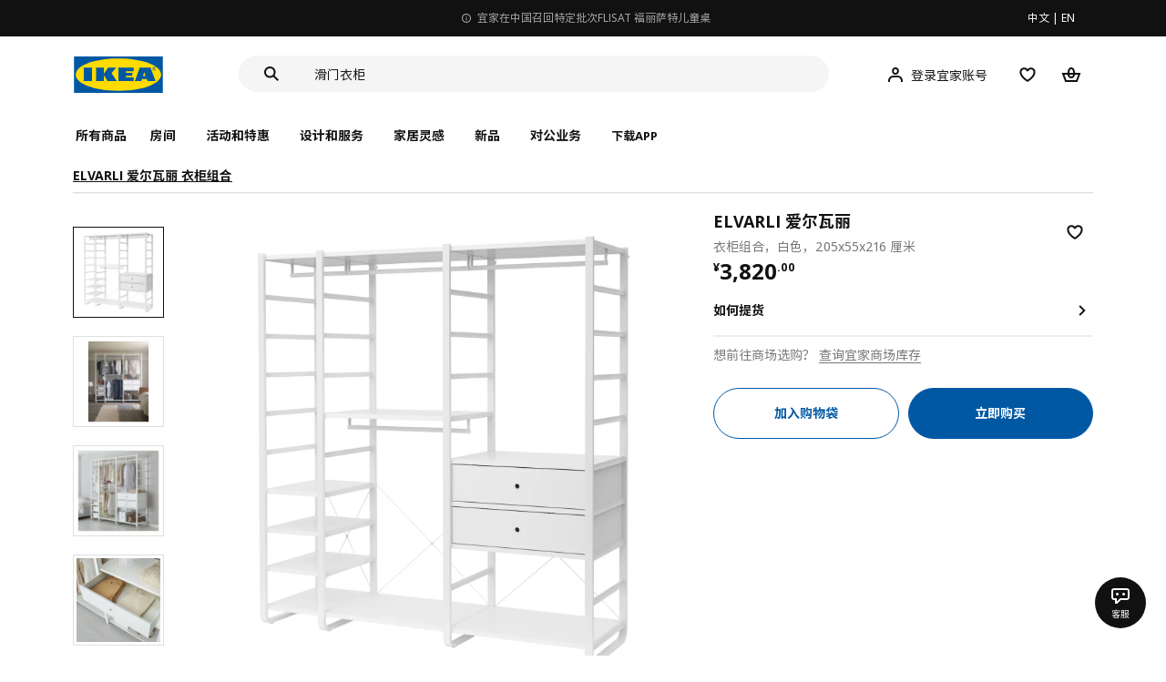

--- FILE ---
content_type: text/html;charset=utf-8
request_url: https://www.ikea.cn/cn/zh/p/elvarli-ai-er-wa-li-yi-gui-zu-he-bai-se-s29188006/
body_size: 37511
content:
<!DOCTYPE html><html  lang="zh"><head><meta charset="utf-8">
<meta name="viewport" content="width=device-width, initial-scale=1.0, maximum-scale=1.0, user-scalable=no">
<title>ELVARLI 爱尔瓦丽 衣柜组合 白色 - IKEA</title>
<link rel="preconnect" href="https://www.ikea.cn">
<link rel="preconnect" href="https://stats.g.doubleclick.net">
<link rel="stylesheet" href="/ikeacn-web-next/entry.B7-aWpn4.css" crossorigin>
<link rel="stylesheet" href="/ikeacn-web-next/default.D14rCJ9c.css" crossorigin>
<link rel="stylesheet" href="/ikeacn-web-next/Chatbot.B7aw_qHv.css" crossorigin>
<link rel="stylesheet" href="/ikeacn-web-next/_id_.Dfi0yT-T.css" crossorigin>
<link rel="stylesheet" href="/ikeacn-web-next/add-to-cart-modal.BPbQbSev.css" crossorigin>
<link rel="modulepreload" as="script" crossorigin href="/ikeacn-web-next/BRYQ_99c.js">
<link rel="modulepreload" as="script" crossorigin href="/ikeacn-web-next/Divn1N29.js">
<link rel="modulepreload" as="script" crossorigin href="/ikeacn-web-next/D3tFzBOr.js">
<link rel="modulepreload" as="script" crossorigin href="/ikeacn-web-next/BvaYc3gq.js">
<link rel="modulepreload" as="script" crossorigin href="/ikeacn-web-next/DccDinxP.js">
<link rel="modulepreload" as="script" crossorigin href="/ikeacn-web-next/Dpc3tAUA.js">
<link rel="modulepreload" as="script" crossorigin href="/ikeacn-web-next/BJw7g6OV.js">
<link rel="modulepreload" as="script" crossorigin href="/ikeacn-web-next/DpGcHAmN.js">
<link rel="modulepreload" as="script" crossorigin href="/ikeacn-web-next/BHVDdJCj.js">
<link rel="modulepreload" as="script" crossorigin href="/ikeacn-web-next/BzRTZrhX.js">
<link rel="modulepreload" as="script" crossorigin href="/ikeacn-web-next/Cnhs5IFh.js">
<link rel="modulepreload" as="script" crossorigin href="/ikeacn-web-next/D4mX_e8B.js">
<link rel="modulepreload" as="script" crossorigin href="/ikeacn-web-next/V5-U1BRa.js">
<link rel="modulepreload" as="script" crossorigin href="/ikeacn-web-next/BNw_djn5.js">
<link rel="modulepreload" as="script" crossorigin href="/ikeacn-web-next/CXHywrZ0.js">
<link rel="modulepreload" as="script" crossorigin href="/ikeacn-web-next/FOZvOCSP.js">
<link rel="modulepreload" as="script" crossorigin href="/ikeacn-web-next/d9B8bBDY.js">
<link rel="modulepreload" as="script" crossorigin href="/ikeacn-web-next/_Ie7iPfx.js">
<link rel="modulepreload" as="script" crossorigin href="/ikeacn-web-next/Dxp2yH7t.js">
<link rel="preload" as="fetch" fetchpriority="low" crossorigin="anonymous" href="/ikeacn-web-next/builds/meta/6de346e3-8a38-4674-bce6-4274b7909bd2.json">
<script src="https://static.geetest.com/static/tools/gt.js" defer></script>
<script src="https://polyfill.alicdn.com/v3/polyfill.min.js?features=es2015%2Ces2016%2Ces2017%2Ces2018%2Ces2019%2Ces2020%2Ces2021%2Ces2022" defer></script>
<script src="https://static.web.ikea.cn/static/js/hls.light.min.js" defer></script>
<link rel="prefetch" as="script" crossorigin href="/ikeacn-web-next/p6p0NqoA.js">
<link rel="prefetch" as="style" crossorigin href="/ikeacn-web-next/embed.q1Ms978K.css">
<link rel="prefetch" as="script" crossorigin href="/ikeacn-web-next/BUG2lejy.js">
<link rel="prefetch" as="style" crossorigin href="/ikeacn-web-next/headless.CFWqQl8E.css">
<link rel="prefetch" as="script" crossorigin href="/ikeacn-web-next/BC-5uwHI.js">
<link rel="prefetch" as="image" type="image/svg+xml" href="/ikeacn-web-next/icon_coupon_invalid.DQPJ4g9M.svg">
<link rel="prefetch" as="image" type="image/svg+xml" href="/ikeacn-web-next/icon_coupon_used.CL3ilmFf.svg">
<link rel="prefetch" as="image" type="image/svg+xml" href="/ikeacn-web-next/icon_coupon_received.Cw2EmzgE.svg">
<link rel="prefetch" as="image" type="image/svg+xml" href="/ikeacn-web-next/icon_coupon_pending.DiQ8RKXB.svg">
<link rel="prefetch" as="image" type="image/svg+xml" href="/ikeacn-web-next/featured_review_zh.C79F1UDw.svg">
<meta name="referrer" content="strict-origin-when-cross-origin">
<meta name="applicable-device" content="pc">
<link rel="icon" type="image/x-icon" href="https://static.web.ikea.cn/static/favicon.ico">
<link rel="search" type="application/opensearchdescription+xml" title="IKEA.cn" href="/opensearch.xml">
<script type="text/javascript">
          var _AWSC = _AWSC || [];
          (function() {
            var hm = document.createElement("script");
            hm.setAttribute('data-category','necessary');
            hm.setAttribute('data-src','//g.alicdn.com/AWSC/AWSC/awsc.js');
            var s = document.getElementsByTagName("script")[0];
            s.parentNode.insertBefore(hm, s);
          })();
          </script>
<link rel="canonical" href="https://www.ikea.cn/cn/zh/p/elvarli-ai-er-wa-li-yi-gui-zu-he-bai-se-s29188006/">
<meta name="keywords" content="ELVARLI 爱尔瓦丽">
<meta name="og:site_name" content="IKEA">
<meta name="og:title" content="ELVARLI 爱尔瓦丽 衣柜组合 白色 - IKEA">
<meta name="og:type" content="product">
<meta name="og:url" content="https://www.ikea.cn/cn/zh/p/elvarli-ai-er-wa-li-yi-gui-zu-he-bai-se-s29188006/">
<meta name="og:description" content="ELVARLI 爱尔瓦丽 储物系列可灵活适应你的空间。 这个开放式储物装置配有耐用搁板，可出色展示你的物品。 注意！ 请将其固定在墙上。">
<meta name="og:image" content="https://file.app.ikea.cn/cn/zh/images/products/elvarli-ai-er-wa-li-yi-gui-zu-he-bai-se__0473635_pe614658_s5.jpg">
<meta name="description" content="ELVARLI 爱尔瓦丽 储物系列可灵活适应你的空间。 这个开放式储物装置配有耐用搁板，可出色展示你的物品。 注意！ 请将其固定在墙上。">
<meta name="robots" content="index,follow">
<script type="module" src="/ikeacn-web-next/BRYQ_99c.js" crossorigin></script></head><body><div id="__nuxt"><main class="text-center"><!--[--><div id="website-layout" class="font-ikea" data-v-dfe54801><main lang="zh" data-v-dfe54801><h1 class="hidden" data-v-dfe54801><a href="/" data-v-dfe54801><strong data-v-dfe54801>宜家家居官网-宜家电商-提供客厅，卧室，厨房，各类家居灵感和产品解决方案- IKEA</strong></a></h1><div class="i-layout i-layout-pc" style="background-color:#fff;" header-sticky="false" data-v-dfe54801><!----><div class="nav-header-message" style="background-color:#111111;color:#ffffff;" theme="large"><div class="header-message-inner__wrapper"><div class="nav-header-message-notice"><div class="header-message-inner"><!--[--><a href="https://www.ikea.cn/cn/zh/customer-service/yi-jia-jia-shang-chang-ting-yun-ji-gou-wu-ka-shi-xiang-ti-shi-pub0180e918" class="message-slide-item show"><div class="ellipsis" style="color:#ffffff;"><svg xmlns="http://www.w3.org/2000/svg" viewBox="0 0 24 24" fill="currentColor" width="1em" height="1em" class="message-slide-item__icon"><path d="M12 9.5c.6904 0 1.25-.5596 1.25-1.25S12.6904 7 12 7s-1.25.5596-1.25 1.25S11.3096 9.5 12 9.5zM11 11v6h2v-6h-2z"></path><path fill-rule="evenodd" d="M12 2C6.4771 2 2 6.4771 2 12c0 5.5228 4.4771 10 10 10 5.5228 0 10-4.4772 10-10 0-5.5229-4.4772-10-10-10zM4 12c0-4.4183 3.5817-8 8-8s8 3.5817 8 8-3.5817 8-8 8-8-3.5817-8-8z" clip-rule="evenodd"></path></svg><span style="color:undefined">宜家 7 家商场停运及相关服务指引提示</span></div></a><a href="https://www.ikea.cn/cn/zh/customer-service/invoice-information-pub47c1dbca" class="message-slide-item"><div class="ellipsis" style="color:#ffffff;"><svg xmlns="http://www.w3.org/2000/svg" viewBox="0 0 24 24" fill="currentColor" width="1em" height="1em" class="message-slide-item__icon"><path d="M12 9.5c.6904 0 1.25-.5596 1.25-1.25S12.6904 7 12 7s-1.25.5596-1.25 1.25S11.3096 9.5 12 9.5zM11 11v6h2v-6h-2z"></path><path fill-rule="evenodd" d="M12 2C6.4771 2 2 6.4771 2 12c0 5.5228 4.4771 10 10 10 5.5228 0 10-4.4772 10-10 0-5.5229-4.4772-10-10-10zM4 12c0-4.4183 3.5817-8 8-8s8 3.5817 8 8-3.5817 8-8 8-8-3.5817-8-8z" clip-rule="evenodd"></path></svg><span style="color:undefined">关于宜家7家停运商场的发票相关事宜通知</span></div></a><a href="https://www.ikea.cn/cn/zh/customer-service/product-support/recalls/yi-jia-zai-zhong-guo-zhao-hui-te-ding-pi-ci-fu-li-sa-te-er-tong-zhuo-puba73e6b83" class="message-slide-item"><div class="ellipsis" style="color:#ffffff;"><svg xmlns="http://www.w3.org/2000/svg" viewBox="0 0 24 24" fill="currentColor" width="1em" height="1em" class="message-slide-item__icon"><path d="M12 9.5c.6904 0 1.25-.5596 1.25-1.25S12.6904 7 12 7s-1.25.5596-1.25 1.25S11.3096 9.5 12 9.5zM11 11v6h2v-6h-2z"></path><path fill-rule="evenodd" d="M12 2C6.4771 2 2 6.4771 2 12c0 5.5228 4.4771 10 10 10 5.5228 0 10-4.4772 10-10 0-5.5229-4.4772-10-10-10zM4 12c0-4.4183 3.5817-8 8-8s8 3.5817 8 8-3.5817 8-8 8-8-3.5817-8-8z" clip-rule="evenodd"></path></svg><span style="color:undefined">宜家在中国召回特定批次FLISAT 福丽萨特儿童桌</span></div></a><!--]--></div></div><div class="language-switch-container"><div class="nav-header-message-language-switch"><div><span>中文</span> | <span>EN</span></div></div></div></div><!--v-if--></div><div class="i-layout__header" style="z-index:900;"><!--[--><!--]--><!----><div class="nav-header" client-only="true" show-mobile-navigation="false"><div class="nav-header_container"><div class="move-hover"><div class="header_container_top"><div class="header_container_top_content"><div class="header_container_top_content__inner"><div class="header_container_left"><!-- 头部中间 --><div class="header_container_center"><!-- logo图片 --><div class="header_container_center_Logo" data-track-id="head-nav.0"><img src="https://static.web.ikea.cn/static/images/headerImages/logo.svg" class="disable-event" alt></div></div></div><div class="search-bar-container"><div class="search-input"><div class="s-header"><input class="s-input" aria-label="search" placeholder="你在找什么?" value><svg xmlns="http://www.w3.org/2000/svg" viewBox="0 0 24 24" fill="currentColor" width="1em" height="1em" class="search-icon"><path fill-rule="evenodd" d="M13.9804 15.3946c-1.0361.7502-2.3099 1.1925-3.6869 1.1925C6.8177 16.5871 4 13.7694 4 10.2935 4 6.8177 6.8177 4 10.2935 4c3.4759 0 6.2936 2.8177 6.2936 6.2935 0 1.377-.4423 2.6508-1.1925 3.6869l4.6016 4.6016-1.4142 1.4142-4.6016-4.6016zm.6067-5.1011c0 2.3713-1.9223 4.2936-4.2936 4.2936C7.9223 14.5871 6 12.6648 6 10.2935 6 7.9223 7.9223 6 10.2935 6c2.3713 0 4.2936 1.9223 4.2936 4.2935z" clip-rule="evenodd"></path></svg><div class="s-header-notice"><!--v-if--></div></div></div></div><!-- 头部右边 --><div class="header_container_right"><div class="header_container_right_img"><span class="i-tooltip i-tooltip--bottom" theme="light"><span class="i-tooltip__custom-trigger-wrapper" tabindex="0" aria-describedby><!--[--><div style="display:none;"><div id="search-icon-btn" class="hover search-icon" data-track-id="head-nav.4"><svg xmlns="http://www.w3.org/2000/svg" viewBox="0 0 24 24" fill="currentColor" width="1em" height="1em"><path fill-rule="evenodd" d="M13.9804 15.3946c-1.0361.7502-2.3099 1.1925-3.6869 1.1925C6.8177 16.5871 4 13.7694 4 10.2935 4 6.8177 6.8177 4 10.2935 4c3.4759 0 6.2936 2.8177 6.2936 6.2935 0 1.377-.4423 2.6508-1.1925 3.6869l4.6016 4.6016-1.4142 1.4142-4.6016-4.6016zm.6067-5.1011c0 2.3713-1.9223 4.2936-4.2936 4.2936C7.9223 14.5871 6 12.6648 6 10.2935 6 7.9223 7.9223 6 10.2935 6c2.3713 0 4.2936 1.9223 4.2936 4.2935z" clip-rule="evenodd"></path></svg></div></div><!--]--><div id class="i-tooltip__body" style="max-width:30vw;" role="tooltip"><span class="i-tooltip__message-background" style="max-width:30vw;"><i class="i-tooltip__arrow"></i><!--[--><!--]--> 搜索</span></div></span></span><span class="i-tooltip i-tooltip--bottom" theme="light"><span class="i-tooltip__custom-trigger-wrapper" tabindex="0" aria-describedby><!--[--><div style="display:flex;align-items:center;margin-right:10px;"><div class="hover" data-track-id="head-nav.5"><svg xmlns="http://www.w3.org/2000/svg" viewBox="0 0 24 24" fill="currentColor" width="1em" height="1em"><path fill-rule="evenodd" d="M10.6724 6.4678c.2734-.2812.6804-.4707 1.3493-.4707.3971 0 .705.0838.9529.2225.241.1348.4379.3311.5934.6193l.0033.006c.1394.2541.237.6185.237 1.1403 0 .7856-.2046 1.2451-.4796 1.5278l-.0048.005c-.2759.2876-.679.4764-1.334.4764-.3857 0-.6962-.082-.956-.2241-.2388-.1344-.4342-.3293-.5888-.6147-.1454-.275-.2419-.652-.2419-1.1704 0-.7902.2035-1.2442.4692-1.5174zm1.3493-2.4717c-1.0834 0-2.054.3262-2.7838 1.0766-.7376.7583-1.0358 1.781-1.0358 2.9125 0 .7656.1431 1.483.4773 2.112l.0031.0058c.3249.602.785 1.084 1.3777 1.4154l.0062.0035c.5874.323 1.2368.4736 1.9235.4736 1.0818 0 2.0484-.3333 2.7755-1.0896.7406-.7627 1.044-1.786 1.044-2.9207 0-.7629-.1421-1.4784-.482-2.0996-.3247-.6006-.7844-1.0815-1.376-1.4125-.5858-.3276-1.2388-.477-1.9297-.477zM6.4691 16.8582c.2983-.5803.7228-1.0273 1.29-1.3572.5582-.3191 1.2834-.5049 2.2209-.5049h4.04c.9375 0 1.6626.1858 2.2209.5049.5672.3299.9917.7769 1.29 1.3572.3031.5896.4691 1.2936.4691 2.1379v1h2v-1c0-1.1122-.2205-2.1384-.6904-3.0523a5.3218 5.3218 0 0 0-2.0722-2.1769c-.9279-.5315-2.0157-.7708-3.2174-.7708H9.98c-1.1145 0-2.2483.212-3.2225.7737-.8982.5215-1.5928 1.2515-2.0671 2.174C4.2205 16.8577 4 17.8839 4 18.9961v1h2v-1c0-.8443.166-1.5483.4691-2.1379z" clip-rule="evenodd"></path></svg><span>登录宜家账号</span></div></div><!--]--><div id class="i-tooltip__body" style="max-width:30vw;" role="tooltip"><span class="i-tooltip__message-background" style="max-width:30vw;"><i class="i-tooltip__arrow"></i><!--[--><!--]--> 我的个人档案</span></div></span></span><span class="i-tooltip i-tooltip--bottom" theme="light"><span class="i-tooltip__custom-trigger-wrapper" tabindex="0" aria-describedby><!--[--><div style="display:inline-block;"><div class="hover" data-track-id="head-nav.6"><svg xmlns="http://www.w3.org/2000/svg" viewBox="0 0 24 24" fill="currentColor" width="1em" height="1em"><path fill-rule="evenodd" d="M19.205 5.599c.9541.954 1.4145 2.2788 1.4191 3.6137 0 3.0657-2.2028 5.7259-4.1367 7.5015-1.2156 1.1161-2.5544 2.1393-3.9813 2.9729L12 20.001l-.501-.3088c-.9745-.5626-1.8878-1.2273-2.7655-1.9296-1.1393-.9117-2.4592-2.1279-3.5017-3.5531-1.0375-1.4183-1.8594-3.1249-1.8597-4.9957-.0025-1.2512.3936-2.5894 1.419-3.6149 1.8976-1.8975 4.974-1.8975 6.8716 0l.3347.3347.336-.3347c1.8728-1.8722 4.9989-1.8727 6.8716 0zm-7.2069 12.0516c.6695-.43 1.9102-1.2835 3.1366-2.4096 1.8786-1.7247 3.4884-3.8702 3.4894-6.0264-.0037-.849-.2644-1.6326-.8333-2.2015-1.1036-1.1035-2.9413-1.0999-4.0445.0014l-1.7517 1.7448-1.7461-1.7462c-1.1165-1.1164-2.9267-1.1164-4.0431 0-1.6837 1.6837-.5313 4.4136.6406 6.0156.8996 1.2298 2.0728 2.3207 3.137 3.1722a24.3826 24.3826 0 0 0 2.0151 1.4497z" clip-rule="evenodd"></path></svg></div></div><!--]--><div id class="i-tooltip__body" style="max-width:30vw;" role="tooltip"><span class="i-tooltip__message-background" style="max-width:30vw;"><i class="i-tooltip__arrow"></i><!--[--><!--]--> 我的收藏</span></div></span></span><span class="i-tooltip i-tooltip--bottom" theme="light"><span class="i-tooltip__custom-trigger-wrapper" tabindex="0" aria-describedby><!--[--><div style="display:inline-block;"><div id="cart" class="hover cart-cus" data-track-id="head-nav.7"><svg xmlns="http://www.w3.org/2000/svg" viewBox="0 0 24 24" fill="currentColor" width="1em" height="1em"><path fill-rule="evenodd" d="M11.9997 4c1.7048 0 2.9806 1.122 3.4578 2.7127.3246 1.0819.5718 2.1886.8335 3.2873h6.1517l-3.75 10H5.3067l-3.75-10h6.1516c.2617-1.0987.509-2.2054.8335-3.2873C9.019 5.122 10.2948 4 11.9997 4zm2.2348 6H9.7648c.2293-.9532.5299-2.1701.6927-2.7127C10.6838 6.533 11.1739 6 11.9997 6s1.3158.533 1.5421 1.2873c.1628.5426.4634 1.7595.6927 2.7127zm-9.7918 2 2.25 6h10.614l2.25-6h-3.3252c-.6633 2.1065-1.7665 4-4.2318 4-2.4654 0-3.5686-1.8935-4.2319-4h-3.325zm5.4308 0c.3635 1.0612.8841 2 2.1262 2 1.242 0 1.7626-.9388 2.1261-2H9.8735z" clip-rule="evenodd"></path></svg><div class="hover-num" style="display:none;"><span class="hover-num-text"></span></div></div></div><!--]--><div id class="i-tooltip__body" style="max-width:30vw;" role="tooltip"><span class="i-tooltip__message-background" style="max-width:30vw;"><i class="i-tooltip__arrow"></i><!--[--><!--]--> 购物袋</span></div></span></span></div></div></div></div><div class="header_container_menu_content"><ul class="header_container_center_ul"><span class="active-bar"></span><!--所有商品--><li><span data-track-id="head-nav.1">所有商品 <!--v-if--></span></li><!--[--><li><span data-track-id="head-nav.2.0" data-track-label="房间">房间</span></li><li><span data-track-id="head-nav.2.1" data-track-label="活动和特惠">活动和特惠</span></li><li><span data-track-id="head-nav.2.2" data-track-label="设计和服务">设计和服务</span></li><li><span data-track-id="head-nav.2.3" data-track-label="家居灵感">家居灵感</span></li><li><span data-track-id="head-nav.2.4" data-track-label="新品">新品</span></li><li><span data-track-id="head-nav.2.5" data-track-label="对公业务">对公业务</span></li><!--]--><li><div class="nav-header-message-app-promotion"><div class="basic-content"><div class="basic-title"><span>下载APP</span></div><div class="detail-info-container"><div class="detail-info"><button type="button" class="i-btn i-btn--xsmall i-btn--icon-primary-inverse detailInfo__close"><span class="i-btn__inner"><!--v-if--><span class="i-btn__label"><!--[--><div><!--v-if--></div><!--[--><!--]--><!--]--></span><!--[--><!--]--><!--v-if--></span></button><img class="bottom-image" src="https://ikeacn-static-test.oss-cn-shanghai.aliyuncs.com/static/images/header/apppromotion/qrCode/20210303.png"><div class="detail-desc">扫码下载宜家APP<br>随时随地都能宜家！</div></div></div></div></div></li></ul></div></div><!-- dropdown content --><!--v-if--></div><!--v-if--></div><div class="nav-header-mask" style="display:none;"></div></div><!--[--><!--]--></div><main class="i-layout__main"><div class="i-layout__body"><!--[--><!--[--><!--[--><div class="pip-pc" data-v-b68bab07 data-v-e8877945><div class="pip-pc__inner" data-v-e8877945><section class="header" data-v-e8877945><div class="pip-bread-crumbs" data-v-e8877945 data-v-ce5a12aa><div class="i-breadcrumb with-border" data-v-ce5a12aa><nav id="f2460dd9-8aea-490b-8f58-46ac3200a745" role="navigation" aria-label="Breadcrumb" class="i-breadcrumb__nav"><ol item-scope item-type="http://schema.org/BreadcrumbList" item-prop="breadcrumb" class="i-breadcrumb__list"><!--[--><li item-scope item-prop="itemListElement" item-type="http://schema.org/ListItem" class="i-breadcrumb__list-item">  <a class="i-link i-link--black" href aria-disabled="false" item-prop="item" class-name="i-breadcrumb__link"><!--[--><!--[--><span item-prop="name">ELVARLI 爱尔瓦丽 衣柜组合</span><!--]--><!--]--></a>   <meta item-prop="position" content="1"></li><!--]--></ol></nav></div></div></section><section class="body" data-v-e8877945><div class="content" data-v-e8877945><div class="content__left" data-v-e8877945><!--[--><div id="product_gallery" class="pip-gallery" data-v-ea97f38b><div class="pip-gallery-carousel-pc mobile" data-v-ea97f38b data-v-0ae47841><div class="gallery-content" data-v-0ae47841><div class="side-content" data-v-0ae47841><div class="pip-gallery-side-carousel" data-v-0ae47841 data-v-00e2a41e><div class="i-carousel i-carousel__navigation i-carousel--vertical pagination" auto-height="true" data-v-00e2a41e><div class="swiper i-carousel__swiper i-carousel__swiper--scrollbar-draggable i-carousel__swiper--auto-per-view pagination"><!--[--><!--]--><div class="swiper-wrapper"><!--[--><!--]--><!--[--><div class="swiper-slide"><!--[--><div class="pagination-item" data-v-00e2a41e><div class="pagination-item__inner current" data-v-00e2a41e><div class="i-image pagination-item--img" alt="gallery-image" data-v-00e2a41e><!--[--><div class="i-skeleton is-animated i-image__placeholder i-image__placeholder"><!--[--><!--[--><!--[--><!--[--><div class="i-skeleton__item i-skeleton__p"><!--v-if--></div><!--]--><!--]--><!--]--><!--]--></div><!--]--></div><!----></div></div><!--]--></div><div class="swiper-slide"><!--[--><div class="pagination-item" data-v-00e2a41e><div class="pagination-item__inner" data-v-00e2a41e><div class="i-image pagination-item--img" alt="gallery-image" data-v-00e2a41e><!--[--><div class="i-skeleton is-animated i-image__placeholder i-image__placeholder"><!--[--><!--[--><!--[--><!--[--><div class="i-skeleton__item i-skeleton__p"><!--v-if--></div><!--]--><!--]--><!--]--><!--]--></div><!--]--></div><!----></div></div><!--]--></div><div class="swiper-slide"><!--[--><div class="pagination-item" data-v-00e2a41e><div class="pagination-item__inner" data-v-00e2a41e><div class="i-image pagination-item--img" alt="gallery-image" data-v-00e2a41e><!--[--><div class="i-skeleton is-animated i-image__placeholder i-image__placeholder"><!--[--><!--[--><!--[--><!--[--><div class="i-skeleton__item i-skeleton__p"><!--v-if--></div><!--]--><!--]--><!--]--><!--]--></div><!--]--></div><!----></div></div><!--]--></div><div class="swiper-slide"><!--[--><div class="pagination-item" data-v-00e2a41e><div class="pagination-item__inner" data-v-00e2a41e><div class="i-image pagination-item--img" alt="gallery-image" data-v-00e2a41e><!--[--><div class="i-skeleton is-animated i-image__placeholder i-image__placeholder"><!--[--><!--[--><!--[--><!--[--><div class="i-skeleton__item i-skeleton__p"><!--v-if--></div><!--]--><!--]--><!--]--><!--]--></div><!--]--></div><!----></div></div><!--]--></div><!--]--><!--[--><!--]--></div><!----><div class="swiper-scrollbar"></div><div class="swiper-pagination"></div><!--[--><!--]--></div><button class="i-carousel__navigation__button prev i-carousel__navigation__button--outer"><svg xmlns="http://www.w3.org/2000/svg" viewBox="0 0 24 24" fill="currentColor" width="1em" height="1em"><path fill-rule="evenodd" d="m7 12.0009 8.0012-8.0007 1.4142 1.4142-6.587 6.5866 6.5859 6.5868L15 20.002l-8-8.0011z" clip-rule="evenodd"></path></svg></button><button class="i-carousel__navigation__button next i-carousel__navigation__button--outer"><svg xmlns="http://www.w3.org/2000/svg" viewBox="0 0 24 24" fill="currentColor" width="1em" height="1em"><path fill-rule="evenodd" d="m16.415 12.0011-8.0012 8.0007-1.4141-1.4143 6.587-6.5866-6.586-6.5868L8.415 4l8 8.0011z" clip-rule="evenodd"></path></svg></button></div></div></div><div class="main-content" data-v-0ae47841><div class="i-carousel i-carousel__navigation main-carousel" auto-height="true" draggable="false" data-v-0ae47841><div class="swiper i-carousel__swiper i-carousel__swiper--scrollbar-draggable main-carousel" draggable="false"><!--[--><!--]--><div class="swiper-wrapper"><!--[--><!--]--><!--[--><div class="swiper-slide"><!--[--><div class="carousel__item" data-v-0ae47841><div class="carousel__item__inner" data-v-0ae47841><div class="pip-gallery-image flex items-center justify-center" data-v-0ae47841 data-v-5f84428f><!----></div></div></div><!--]--></div><div class="swiper-slide"><!--[--><div class="carousel__item" data-v-0ae47841><div class="carousel__item__inner" data-v-0ae47841><div class="pip-gallery-image flex items-center justify-center" data-v-0ae47841 data-v-5f84428f><!----></div></div></div><!--]--></div><div class="swiper-slide"><!--[--><div class="carousel__item" data-v-0ae47841><div class="carousel__item__inner" data-v-0ae47841><div class="pip-gallery-image flex items-center justify-center" data-v-0ae47841 data-v-5f84428f><!----></div></div></div><!--]--></div><div class="swiper-slide"><!--[--><div class="carousel__item" data-v-0ae47841><div class="carousel__item__inner" data-v-0ae47841><div class="pip-gallery-image flex items-center justify-center" data-v-0ae47841 data-v-5f84428f><!----></div></div></div><!--]--></div><!--]--><!--[--><!--]--></div><!----><div class="swiper-scrollbar"></div><div class="swiper-pagination"></div><!--[--><!--]--></div><button class="i-carousel__navigation__button prev i-carousel__navigation__button--inner"><svg xmlns="http://www.w3.org/2000/svg" viewBox="0 0 24 24" fill="currentColor" width="1em" height="1em"><path fill-rule="evenodd" d="m7 12.0009 8.0012-8.0007 1.4142 1.4142-6.587 6.5866 6.5859 6.5868L15 20.002l-8-8.0011z" clip-rule="evenodd"></path></svg></button><button class="i-carousel__navigation__button next i-carousel__navigation__button--inner"><svg xmlns="http://www.w3.org/2000/svg" viewBox="0 0 24 24" fill="currentColor" width="1em" height="1em"><path fill-rule="evenodd" d="m16.415 12.0011-8.0012 8.0007-1.4141-1.4143 6.587-6.5866-6.586-6.5868L8.415 4l8 8.0011z" clip-rule="evenodd"></path></svg></button></div><!----><!--[--><!----><!--]--><!----></div></div><div class="gallery-content" data-v-0ae47841><div class="side-content" data-v-0ae47841></div><div class="main-content" data-v-0ae47841><div class="actions my-2 flex justify-start items-center" data-v-0ae47841><div class="action-button" data-v-0ae47841><div id="gallery-tab-button.0" class="i-exposure-observer" data-v-0ae47841></div><button type="button" class="i-btn i-btn--small i-btn--primary i-leading-icon" data-v-0ae47841><span class="i-btn__inner"><!--v-if--><span class="i-btn__label"><!--[--><div><!--v-if--></div><!--[-->全部图片<!--]--><!--]--></span><!--[--><!--]--><!--v-if--></span></button></div><!----><!----></div></div></div></div></div><div class="i-modal-wrapper i-modal-wrapper--close pip-media-modal" style="z-index:1000;" class-name data-v-ea97f38b><div class="i-modal-wrapper__backdrop i-modal-wrapper__backdrop--dark"></div><div tabindex="-1" class="i-modal-wrapper__tabindex"><!--[--><div class="i-theatre i-theatre--large i-theatre--close i-theatre--no-border-radius" aria-modal="true" role="dialog" tabindex="-1"><div tabindex="0" class="i-theatre__content"><div class="i-modal-header i-modal-header--primary pip-media-modal" class-name method-model="false"><div class="i-modal-header__top"><div class="i-modal-header__left"><!--v-if--><!--[--><!--]--></div><div class="i-modal-header__title-wrapper" style="padding-left: 0px;"><!--v-if--><!--[--><!--]--></div><div class="i-modal-header__right"><!--[--><!--]--><button type="button" class="i-btn i-btn--small i-btn--icon-tertiary" class-name="i-modal-header__close"><span class="i-btn__inner"><!--v-if--><span class="i-btn__label"><!--[--><div><svg xmlns="http://www.w3.org/2000/svg" viewBox="0 0 24 24" fill="currentColor" width="1em" height="1em" class="i-svg-icon i-btn__icon"><path fill-rule="evenodd" d="m12 13.4142 4.9498 4.9497 1.4142-1.4142L13.4142 12l4.9498-4.9498-1.4142-1.4142L12 10.5857 7.0503 5.636 5.636 7.0502 10.5859 12l-4.9497 4.9497 1.4142 1.4142L12 13.4142z" clip-rule="evenodd"></path></svg></div><!--[--><!--]--><!--]--></span><!--[--><!--]--><!--v-if--></span></button></div></div><div class="i-modal-header__bottom"><!--[--><!--]--></div></div><div class="i-theatre__content-wrapper"><div class="i-modal-body pip-media-modal" method-model="false"><!--[--><!--]--></div></div></div></div><!--]--></div></div><!----><!--]--><div class="pip-navigation showPageNav" style="top:0px;" data-v-e8877945 data-v-358676f0><div class="pip-navigation__inner flex items-center" data-v-358676f0><!--[--><div class="active pip-navigation__item" data-v-358676f0>商品简介</div><div class="pip-navigation__item" data-v-358676f0>商品详情</div><!--]--></div></div><div id="product_summary" class="pip-navigation-menu-block" data-v-e8877945><div class="pip-section" data-v-e8877945 data-v-65202e79><!--[--><div class="pip-summary" data-v-e8877945 data-v-192c43f0>ELVARLI 爱尔瓦丽 储物系列可灵活适应你的空间。 这个开放式储物装置配有耐用搁板，可出色展示你的物品。 注意！ 请将其固定在墙上。</div><div class="pip-identifier flex justify-start items-center" data-v-e8877945 data-v-939f381d><label class="mr-3" data-v-939f381d>货号</label><span class="i-product-identifier i-product-identifier--subtle" data-v-939f381d><!--v-if--><span class="i-product-identifier__value">291.880.06</span></span></div><!--]--></div><div class="pip-section" data-v-e8877945 data-v-65202e79><!--[--><!--[--><div class="pip-service" data-v-4c45bbf7><div class="pip-service__content" data-v-4c45bbf7><!----><div class="pip-service__list" data-v-4c45bbf7><!--[--><!--]--></div></div></div><div class="i-modal-wrapper i-modal-wrapper--close pip-services-modal" style="z-index:1000;" class-name data-v-4c45bbf7><div class="i-modal-wrapper__backdrop i-modal-wrapper__backdrop--dark"></div><div tabindex="-1" class="i-modal-wrapper__tabindex"><!--[--><div class="i-sheets i-sheets--small i-sheets--right i-sheets--preserve-alignment i-sheets--close i-sheets--subtle" aria-modal="true" role="dialog" tabindex="-1"><div class="i-modal-header i-modal-header--primary pip-services-modal" class-name method-model="false"><div class="i-modal-header__top"><div class="i-modal-header__left"><!--v-if--><!--[--><!--]--></div><div class="i-modal-header__title-wrapper" style="padding-left: 0px;"><span class="i-modal-header__title">宜家服务<!--[--><!--]--></span><!--[--><!--]--></div><div class="i-modal-header__right"><!--[--><!--]--><button type="button" class="i-btn i-btn--small i-btn--icon-tertiary" class-name="i-modal-header__close"><span class="i-btn__inner"><!--v-if--><span class="i-btn__label"><!--[--><div><svg xmlns="http://www.w3.org/2000/svg" viewBox="0 0 24 24" fill="currentColor" width="1em" height="1em" class="i-svg-icon i-btn__icon"><path fill-rule="evenodd" d="m12 13.4142 4.9498 4.9497 1.4142-1.4142L13.4142 12l4.9498-4.9498-1.4142-1.4142L12 10.5857 7.0503 5.636 5.636 7.0502 10.5859 12l-4.9497 4.9497 1.4142 1.4142L12 13.4142z" clip-rule="evenodd"></path></svg></div><!--[--><!--]--><!--]--></span><!--[--><!--]--><!--v-if--></span></button></div></div><div class="i-modal-header__bottom"><!--[--><!--]--></div></div><!--[--><!--]--><div class="i-sheets__content-wrapper" tabindex="0"><div class="i-sheets__content-wrapper-body"><!--v-if--><!--[--><!--]--><div class="i-modal-body pip-services-modal" method-model="false"><!--[--><!--]--></div></div></div><!--v-if--></div><!--]--></div></div><!----><!--]--><!--]--></div></div><!----><div id="product_detail" class="pip-navigation-menu-block" data-v-e8877945><div class="pip-section" data-v-e8877945 data-v-65202e79><!--[--><div class="pip-details" data-v-e8877945 data-v-1d005c1b><h3 class="title" data-v-1d005c1b>商品详情</h3><!--[--><!--]--><div class="pip-details__content" data-v-1d005c1b><ul class="i-accordion" data-v-1d005c1b><!--[--><!--[--><li class="i-accordion__item" data-v-1d005c1b><div id role="heading" aria-level="2"><button class="i-accordion__heading i-accordion-item-header" aria-expanded="false"><span class="i-accordion-item-header__title-wrapper"><span class="i-accordion-item-header__title">商品描述</span><!--v-if--></span><i class="i-accordion-item-header__icon"><svg xmlns="http://www.w3.org/2000/svg" viewBox="0 0 24 24" fill="currentColor" width="1em" height="1em"><path fill-rule="evenodd" d="m12.0003 15.5996-5.7857-5.785 1.414-1.4143 4.3717 4.3711 4.3717-4.3711 1.4141 1.4143-5.7858 5.785z" clip-rule="evenodd"></path></svg></i></button></div><div class="i-accordion__content" aria-labelledby role="region"><!--[--><!--[--><div data-v-1d005c1b><!----><!----></div><div class="pip-local-contents" data-v-1d005c1b data-v-2738ff7f><!--[--><div class="" data-v-2738ff7f><div class="i-image" alt="local-content-image" data-v-2738ff7f><!--v-if--></div></div><div class="" data-v-2738ff7f><div class="i-image" alt="local-content-image" data-v-2738ff7f><!--v-if--></div></div><div class="" data-v-2738ff7f><div class="i-image" alt="local-content-image" data-v-2738ff7f><!--v-if--></div></div><div class="" data-v-2738ff7f><div class="i-image" alt="local-content-image" data-v-2738ff7f><!--v-if--></div></div><div class="" data-v-2738ff7f><div class="i-image" alt="local-content-image" data-v-2738ff7f><!--v-if--></div></div><div class="" data-v-2738ff7f><div class="i-image" alt="local-content-image" data-v-2738ff7f><!--v-if--></div></div><div class="" data-v-2738ff7f><div class="i-image" alt="local-content-image" data-v-2738ff7f><!--v-if--></div></div><div class="" data-v-2738ff7f><div class="i-image" alt="local-content-image" data-v-2738ff7f><!--v-if--></div></div><div class="" data-v-2738ff7f><div class="i-image" alt="local-content-image" data-v-2738ff7f><!--v-if--></div></div><div class="" data-v-2738ff7f><div class="i-image" alt="local-content-image" data-v-2738ff7f><!--v-if--></div></div><div class="" data-v-2738ff7f><div class="i-image" alt="local-content-image" data-v-2738ff7f><!--v-if--></div></div><!--]--></div><!--]--><section class="pip-details-section" data-v-1d005c1b data-v-19515da6><!--[--><!--]--><div class="detail-item" data-v-19515da6><div class="detail-img-list" data-v-19515da6><!--[--><!--]--></div><div class="describe-text" data-v-19515da6><!--[--><p class="describe-text-p" data-v-19515da6>ELVARLI 爱尔瓦丽 储物系列是一款多功能方案，可在家中各处使用——选择不同的组合方式，打造符合你个人需求的开放式储物装置或衣柜。</p><p class="describe-text-p" data-v-19515da6>你可以根据需求调整或完善此开放式储物解决方案。也许我们建议的组合正好符合你的要求，或者你也可以轻松打造自己的组合。</p><p class="describe-text-p" data-v-19515da6>可调节搁板和挂衣杆方便您根据个人需求调整空间大小。</p><p class="describe-text-p" data-v-19515da6>你可以采用开放式和封闭式相结合的储物方式——搁架上摆放喜欢的物品，抽屉里则存放需要收起来的物品。</p><p class="describe-text-p" data-v-19515da6>如果你需要更多顶部空间，下移搁板和挂衣杆即可。</p><p class="describe-text-p" data-v-19515da6>集成缓冲器可以让抽屉缓慢、安静、轻柔地关闭。</p><p class="describe-text-p" data-v-19515da6>一款轻巧、耐用、可灵活调整的模块化衣柜系列。</p><p class="describe-text-p" data-v-19515da6>产地见包装</p><p class="describe-text-p" data-v-19515da6>一根40cm的挂衣杆可悬挂约10-12件衬衫。</p><p class="describe-text-p" data-v-19515da6>一根80cm的挂衣杆可悬挂约24-26件衬衫。</p><p class="describe-text-p" data-v-19515da6>一个80cm宽的抽屉可以放10条折叠的长裤或24件T恤。</p><p class="describe-text-p" data-v-19515da6>此家具须固定在墙壁上。</p><p class="describe-text-p" data-v-19515da6>不同的墙壁材料需要使用不同类型的固定装置。使用与您家的墙壁相符的固定装置，须另购。</p><p class="describe-text-p" data-v-19515da6>家具组装须两人配合进行。</p><!--]--><!--[--><div class="commodity-details-name" style="margin-top:1.25rem;" data-v-19515da6>设计师</div><div class="commodity-details-type" data-v-19515da6>Ehlén Johansson</div><!--]--></div></div></section><!--]--></div></li><li class="i-accordion__item" data-v-1d005c1b><div id role="heading" aria-level="2"><button class="i-accordion__heading i-accordion-item-header" aria-expanded="false"><span class="i-accordion-item-header__title-wrapper"><span class="i-accordion-item-header__title">商品尺寸和包装信息</span><!--v-if--></span><i class="i-accordion-item-header__icon"><svg xmlns="http://www.w3.org/2000/svg" viewBox="0 0 24 24" fill="currentColor" width="1em" height="1em"><path fill-rule="evenodd" d="m12.0003 15.5996-5.7857-5.785 1.414-1.4143 4.3717 4.3711 4.3717-4.3711 1.4141 1.4143-5.7858 5.785z" clip-rule="evenodd"></path></svg></i></button></div><div class="i-accordion__content" aria-labelledby role="region"><!--[--><!----><section class="pip-details-section" data-v-1d005c1b data-v-19515da6><!--[--><!--]--><!--[--><div data-v-19515da6><!--[--><div class="" data-v-3dbb18a9><div class="section-subtitle" data-v-3dbb18a9>商品尺寸</div><div data-v-3dbb18a9><!----><!--[--><div class="section__detail-item" data-v-3dbb18a9><div data-v-3dbb18a9>宽度</div><div data-v-3dbb18a9>205.2 厘米</div></div><div class="section__detail-item" data-v-3dbb18a9><div data-v-3dbb18a9>深度</div><div data-v-3dbb18a9>55.4 厘米</div></div><div class="section__detail-item" data-v-3dbb18a9><div data-v-3dbb18a9>高度</div><div data-v-3dbb18a9>216 厘米</div></div><!--]--></div></div><div class="" data-v-3dbb18a9><div class="section-subtitle" data-v-3dbb18a9>包装信息</div><div data-v-3dbb18a9><div data-v-3dbb18a9>此商品包含24个包装</div><div class="childProductContainer" data-v-3dbb18a9><!--[--><div class="childProductItem" data-v-3dbb18a9><div class="childProductItem__title" data-v-3dbb18a9>ELVARLI 爱尔瓦丽</div><div class="childProductItem__type" data-v-3dbb18a9>边框</div><div class="childProductItem__id" data-v-3dbb18a9><span class="i-product-identifier i-product-identifier--subtle" data-v-3dbb18a9><!--v-if--><span class="i-product-identifier__value">602.961.69</span></span></div><!--[--><div class="mb-6" data-v-3dbb18a9><!--[--><div class="child__detail-item" data-v-3dbb18a9><div data-v-3dbb18a9>高度</div><div data-v-3dbb18a9>5 厘米</div></div><div class="child__detail-item" data-v-3dbb18a9><div data-v-3dbb18a9>长度</div><div data-v-3dbb18a9>219 厘米</div></div><div class="child__detail-item" data-v-3dbb18a9><div data-v-3dbb18a9>净重</div><div data-v-3dbb18a9>4.59 公斤</div></div><div class="child__detail-item" data-v-3dbb18a9><div data-v-3dbb18a9>容量</div><div data-v-3dbb18a9>30.1 公升</div></div><div class="child__detail-item" data-v-3dbb18a9><div data-v-3dbb18a9>重量</div><div data-v-3dbb18a9>5.48 公斤</div></div><div class="child__detail-item" data-v-3dbb18a9><div data-v-3dbb18a9>宽度</div><div data-v-3dbb18a9>31 厘米</div></div><!--]--><div class="child__detail-item" data-v-3dbb18a9><div data-v-3dbb18a9>包装数量</div><div data-v-3dbb18a9>4</div></div></div><!--]--></div><div class="childProductItem" data-v-3dbb18a9><div class="childProductItem__title" data-v-3dbb18a9>ELVARLI 爱尔瓦丽</div><div class="childProductItem__type" data-v-3dbb18a9>十字定形架</div><div class="childProductItem__id" data-v-3dbb18a9><span class="i-product-identifier i-product-identifier--subtle" data-v-3dbb18a9><!--v-if--><span class="i-product-identifier__value">603.095.91</span></span></div><!--[--><div class="mb-6" data-v-3dbb18a9><!--[--><div class="child__detail-item" data-v-3dbb18a9><div data-v-3dbb18a9>高度</div><div data-v-3dbb18a9>1 厘米</div></div><div class="child__detail-item" data-v-3dbb18a9><div data-v-3dbb18a9>长度</div><div data-v-3dbb18a9>90 厘米</div></div><div class="child__detail-item" data-v-3dbb18a9><div data-v-3dbb18a9>净重</div><div data-v-3dbb18a9>0.16 公斤</div></div><div class="child__detail-item" data-v-3dbb18a9><div data-v-3dbb18a9>容量</div><div data-v-3dbb18a9>0.1 公升</div></div><div class="child__detail-item" data-v-3dbb18a9><div data-v-3dbb18a9>重量</div><div data-v-3dbb18a9>0.17 公斤</div></div><div class="child__detail-item" data-v-3dbb18a9><div data-v-3dbb18a9>宽度</div><div data-v-3dbb18a9>1 厘米</div></div><!--]--><div class="child__detail-item" data-v-3dbb18a9><div data-v-3dbb18a9>包装数量</div><div data-v-3dbb18a9>1</div></div></div><!--]--></div><div class="childProductItem" data-v-3dbb18a9><div class="childProductItem__title" data-v-3dbb18a9>ELVARLI 爱尔瓦丽</div><div class="childProductItem__type" data-v-3dbb18a9>十字定形架</div><div class="childProductItem__id" data-v-3dbb18a9><span class="i-product-identifier i-product-identifier--subtle" data-v-3dbb18a9><!--v-if--><span class="i-product-identifier__value">703.095.95</span></span></div><!--[--><div class="mb-6" data-v-3dbb18a9><!--[--><div class="child__detail-item" data-v-3dbb18a9><div data-v-3dbb18a9>高度</div><div data-v-3dbb18a9>1 厘米</div></div><div class="child__detail-item" data-v-3dbb18a9><div data-v-3dbb18a9>长度</div><div data-v-3dbb18a9>106 厘米</div></div><div class="child__detail-item" data-v-3dbb18a9><div data-v-3dbb18a9>净重</div><div data-v-3dbb18a9>0.22 公斤</div></div><div class="child__detail-item" data-v-3dbb18a9><div data-v-3dbb18a9>容量</div><div data-v-3dbb18a9>0.1 公升</div></div><div class="child__detail-item" data-v-3dbb18a9><div data-v-3dbb18a9>重量</div><div data-v-3dbb18a9>0.23 公斤</div></div><div class="child__detail-item" data-v-3dbb18a9><div data-v-3dbb18a9>宽度</div><div data-v-3dbb18a9>1 厘米</div></div><!--]--><div class="child__detail-item" data-v-3dbb18a9><div data-v-3dbb18a9>包装数量</div><div data-v-3dbb18a9>2</div></div></div><!--]--></div><div class="childProductItem" data-v-3dbb18a9><div class="childProductItem__title" data-v-3dbb18a9>ELVARLI 爱尔瓦丽</div><div class="childProductItem__type" data-v-3dbb18a9>挂衣杆</div><div class="childProductItem__id" data-v-3dbb18a9><span class="i-product-identifier i-product-identifier--subtle" data-v-3dbb18a9><!--v-if--><span class="i-product-identifier__value">202.962.13</span></span></div><!--[--><div class="mb-6" data-v-3dbb18a9><!--[--><div class="child__detail-item" data-v-3dbb18a9><div data-v-3dbb18a9>高度</div><div data-v-3dbb18a9>3 厘米</div></div><div class="child__detail-item" data-v-3dbb18a9><div data-v-3dbb18a9>长度</div><div data-v-3dbb18a9>59 厘米</div></div><div class="child__detail-item" data-v-3dbb18a9><div data-v-3dbb18a9>净重</div><div data-v-3dbb18a9>0.31 公斤</div></div><div class="child__detail-item" data-v-3dbb18a9><div data-v-3dbb18a9>容量</div><div data-v-3dbb18a9>0.6 公升</div></div><div class="child__detail-item" data-v-3dbb18a9><div data-v-3dbb18a9>重量</div><div data-v-3dbb18a9>0.32 公斤</div></div><div class="child__detail-item" data-v-3dbb18a9><div data-v-3dbb18a9>宽度</div><div data-v-3dbb18a9>4 厘米</div></div><!--]--><div class="child__detail-item" data-v-3dbb18a9><div data-v-3dbb18a9>包装数量</div><div data-v-3dbb18a9>1</div></div></div><!--]--></div><div class="childProductItem" data-v-3dbb18a9><div class="childProductItem__title" data-v-3dbb18a9>ELVARLI 爱尔瓦丽</div><div class="childProductItem__type" data-v-3dbb18a9>挂衣杆</div><div class="childProductItem__id" data-v-3dbb18a9><span class="i-product-identifier i-product-identifier--subtle" data-v-3dbb18a9><!--v-if--><span class="i-product-identifier__value">702.962.15</span></span></div><!--[--><div class="mb-6" data-v-3dbb18a9><!--[--><div class="child__detail-item" data-v-3dbb18a9><div data-v-3dbb18a9>高度</div><div data-v-3dbb18a9>3 厘米</div></div><div class="child__detail-item" data-v-3dbb18a9><div data-v-3dbb18a9>长度</div><div data-v-3dbb18a9>99 厘米</div></div><div class="child__detail-item" data-v-3dbb18a9><div data-v-3dbb18a9>净重</div><div data-v-3dbb18a9>0.52 公斤</div></div><div class="child__detail-item" data-v-3dbb18a9><div data-v-3dbb18a9>容量</div><div data-v-3dbb18a9>1.0 公升</div></div><div class="child__detail-item" data-v-3dbb18a9><div data-v-3dbb18a9>重量</div><div data-v-3dbb18a9>0.53 公斤</div></div><div class="child__detail-item" data-v-3dbb18a9><div data-v-3dbb18a9>宽度</div><div data-v-3dbb18a9>3 厘米</div></div><!--]--><div class="child__detail-item" data-v-3dbb18a9><div data-v-3dbb18a9>包装数量</div><div data-v-3dbb18a9>3</div></div></div><!--]--></div><div class="childProductItem" data-v-3dbb18a9><div class="childProductItem__title" data-v-3dbb18a9>ELVARLI 爱尔瓦丽</div><div class="childProductItem__type" data-v-3dbb18a9>抽屉</div><div class="childProductItem__id" data-v-3dbb18a9><span class="i-product-identifier i-product-identifier--subtle" data-v-3dbb18a9><!--v-if--><span class="i-product-identifier__value">304.339.69</span></span></div><!--[--><div class="mb-6" data-v-3dbb18a9><!--[--><div class="child__detail-item" data-v-3dbb18a9><div data-v-3dbb18a9>高度</div><div data-v-3dbb18a9>7 厘米</div></div><div class="child__detail-item" data-v-3dbb18a9><div data-v-3dbb18a9>长度</div><div data-v-3dbb18a9>83 厘米</div></div><div class="child__detail-item" data-v-3dbb18a9><div data-v-3dbb18a9>净重</div><div data-v-3dbb18a9>12.38 公斤</div></div><div class="child__detail-item" data-v-3dbb18a9><div data-v-3dbb18a9>容量</div><div data-v-3dbb18a9>32.1 公升</div></div><div class="child__detail-item" data-v-3dbb18a9><div data-v-3dbb18a9>重量</div><div data-v-3dbb18a9>13.52 公斤</div></div><div class="child__detail-item" data-v-3dbb18a9><div data-v-3dbb18a9>宽度</div><div data-v-3dbb18a9>56 厘米</div></div><!--]--><div class="child__detail-item" data-v-3dbb18a9><div data-v-3dbb18a9>包装数量</div><div data-v-3dbb18a9>2</div></div></div><!--]--></div><div class="childProductItem" data-v-3dbb18a9><div class="childProductItem__title" data-v-3dbb18a9>ELVARLI 爱尔瓦丽</div><div class="childProductItem__type" data-v-3dbb18a9>搁板</div><div class="childProductItem__id" data-v-3dbb18a9><span class="i-product-identifier i-product-identifier--subtle" data-v-3dbb18a9><!--v-if--><span class="i-product-identifier__value">302.961.75</span></span></div><!--[--><div class="mb-6" data-v-3dbb18a9><!--[--><div class="child__detail-item" data-v-3dbb18a9><div data-v-3dbb18a9>高度</div><div data-v-3dbb18a9>3 厘米</div></div><div class="child__detail-item" data-v-3dbb18a9><div data-v-3dbb18a9>长度</div><div data-v-3dbb18a9>51 厘米</div></div><div class="child__detail-item" data-v-3dbb18a9><div data-v-3dbb18a9>净重</div><div data-v-3dbb18a9>1.61 公斤</div></div><div class="child__detail-item" data-v-3dbb18a9><div data-v-3dbb18a9>容量</div><div data-v-3dbb18a9>5.7 公升</div></div><div class="child__detail-item" data-v-3dbb18a9><div data-v-3dbb18a9>重量</div><div data-v-3dbb18a9>1.81 公斤</div></div><div class="child__detail-item" data-v-3dbb18a9><div data-v-3dbb18a9>宽度</div><div data-v-3dbb18a9>42 厘米</div></div><!--]--><div class="child__detail-item" data-v-3dbb18a9><div data-v-3dbb18a9>包装数量</div><div data-v-3dbb18a9>5</div></div></div><!--]--></div><div class="childProductItem" data-v-3dbb18a9><div class="childProductItem__title" data-v-3dbb18a9>ELVARLI 爱尔瓦丽</div><div class="childProductItem__type" data-v-3dbb18a9>搁板</div><div class="childProductItem__id" data-v-3dbb18a9><span class="i-product-identifier i-product-identifier--subtle" data-v-3dbb18a9><!--v-if--><span class="i-product-identifier__value">902.961.77</span></span></div><!--[--><div class="mb-6" data-v-3dbb18a9><!--[--><div class="child__detail-item" data-v-3dbb18a9><div data-v-3dbb18a9>高度</div><div data-v-3dbb18a9>3 厘米</div></div><div class="child__detail-item" data-v-3dbb18a9><div data-v-3dbb18a9>长度</div><div data-v-3dbb18a9>82 厘米</div></div><div class="child__detail-item" data-v-3dbb18a9><div data-v-3dbb18a9>净重</div><div data-v-3dbb18a9>3.19 公斤</div></div><div class="child__detail-item" data-v-3dbb18a9><div data-v-3dbb18a9>容量</div><div data-v-3dbb18a9>12.5 公升</div></div><div class="child__detail-item" data-v-3dbb18a9><div data-v-3dbb18a9>重量</div><div data-v-3dbb18a9>3.43 公斤</div></div><div class="child__detail-item" data-v-3dbb18a9><div data-v-3dbb18a9>宽度</div><div data-v-3dbb18a9>51 厘米</div></div><!--]--><div class="child__detail-item" data-v-3dbb18a9><div data-v-3dbb18a9>包装数量</div><div data-v-3dbb18a9>6</div></div></div><!--]--></div><!--]--></div></div></div><!--]--></div><!--]--></section><!--]--></div></li><li class="i-accordion__item" data-v-1d005c1b><div id role="heading" aria-level="2"><button class="i-accordion__heading i-accordion-item-header" aria-expanded="false"><span class="i-accordion-item-header__title-wrapper"><span class="i-accordion-item-header__title">保养说明和环境和材料</span><!--v-if--></span><i class="i-accordion-item-header__icon"><svg xmlns="http://www.w3.org/2000/svg" viewBox="0 0 24 24" fill="currentColor" width="1em" height="1em"><path fill-rule="evenodd" d="m12.0003 15.5996-5.7857-5.785 1.414-1.4143 4.3717 4.3711 4.3717-4.3711 1.4141 1.4143-5.7858 5.785z" clip-rule="evenodd"></path></svg></i></button></div><div class="i-accordion__content" aria-labelledby role="region"><!--[--><!----><section class="pip-details-section" data-v-1d005c1b data-v-19515da6><!--[--><!--]--><!--[--><div data-v-19515da6><div class="environment-section" data-v-19515da6 data-v-3b6c349d><!--[--><div data-v-3b6c349d><div class="no-margin-top environment-section__title" data-v-3b6c349d>保养说明</div><!--[--><div class="environment-section__subSection" data-v-3b6c349d><div class="environment-section__subtitle" data-v-3b6c349d></div><!--[--><div data-v-3b6c349d>用布块沾中性清洁剂充分擦洗</div><div data-v-3b6c349d>用干净布块擦干</div><!--]--></div><!--]--><!--[--><!--]--></div><div data-v-3b6c349d><div class="environment-section__title" data-v-3b6c349d>环境和材料</div><!--[--><!--]--><!--[--><div data-v-3b6c349d><!--[--><div class="environment-section__material" data-v-3b6c349d><div data-v-3b6c349d>边框</div><div data-v-3b6c349d></div><div data-v-3b6c349d>铝（至少70%为再生材料）, 环氧/聚酯粉末涂层</div></div><!--]--></div><div data-v-3b6c349d><!--[--><div class="environment-section__material" data-v-3b6c349d><div data-v-3b6c349d>十字定形架</div><div data-v-3b6c349d>主要材料:</div><div data-v-3b6c349d>钢, 防锈涂层, 环氧/聚酯粉末涂层</div></div><div class="environment-section__material" data-v-3b6c349d><div data-v-3b6c349d>十字定形架</div><div data-v-3b6c349d>销子:</div><div data-v-3b6c349d>钢, 电镀</div></div><!--]--></div><div data-v-3b6c349d><!--[--><div class="environment-section__material" data-v-3b6c349d><div data-v-3b6c349d>挂衣杆</div><div data-v-3b6c349d>挂衣杆:</div><div data-v-3b6c349d>钢, 防锈涂层, 环氧/聚酯粉末涂层</div></div><div class="environment-section__material" data-v-3b6c349d><div data-v-3b6c349d>挂衣杆</div><div data-v-3b6c349d>管材/ 管端盖/ 托架:</div><div data-v-3b6c349d>强化聚酰胺塑料</div></div><!--]--></div><div data-v-3b6c349d><!--[--><div class="environment-section__material" data-v-3b6c349d><div data-v-3b6c349d>抽屉</div><div data-v-3b6c349d>抽屉前挡板:</div><div data-v-3b6c349d>刨花板, 塑料封边, 丙烯酸漆</div></div><div class="environment-section__material" data-v-3b6c349d><div data-v-3b6c349d>抽屉</div><div data-v-3b6c349d>抽屉边板/ 抽屉背板:</div><div data-v-3b6c349d>刨花板, 塑料贴膜</div></div><div class="environment-section__material" data-v-3b6c349d><div data-v-3b6c349d>抽屉</div><div data-v-3b6c349d>抽屉底板:</div><div data-v-3b6c349d>纤维板, 饰以丙烯酸漆</div></div><div class="environment-section__material" data-v-3b6c349d><div data-v-3b6c349d>抽屉</div><div data-v-3b6c349d>侧板:</div><div data-v-3b6c349d>刨花板, 丙烯酸漆, 塑料封边</div></div><div class="environment-section__material" data-v-3b6c349d><div data-v-3b6c349d>抽屉</div><div data-v-3b6c349d>背板:</div><div data-v-3b6c349d>密胺贴膜, 丙烯酸漆, 塑料封边</div></div><div class="environment-section__material" data-v-3b6c349d><div data-v-3b6c349d>抽屉</div><div data-v-3b6c349d>底板:</div><div data-v-3b6c349d>丙烯酸漆, 塑料封边, 蜂窝纸芯刨花板和纤维板（100%再生纸）</div></div><!--]--></div><div data-v-3b6c349d><!--[--><div class="environment-section__material" data-v-3b6c349d><div data-v-3b6c349d>搁板</div><div data-v-3b6c349d></div><div data-v-3b6c349d>钢, 防锈涂层, 环氧/聚酯粉末涂层, 纸</div></div><!--]--></div><!--]--></div><!--]--></div></div><!--]--></section><!--]--></div></li><li class="i-accordion__item" data-v-1d005c1b><div id role="heading" aria-level="2"><button class="i-accordion__heading i-accordion-item-header" aria-expanded="false"><span class="i-accordion-item-header__title-wrapper"><span class="i-accordion-item-header__title">组装说明和文件</span><!--v-if--></span><i class="i-accordion-item-header__icon"><svg xmlns="http://www.w3.org/2000/svg" viewBox="0 0 24 24" fill="currentColor" width="1em" height="1em"><path fill-rule="evenodd" d="m12.0003 15.5996-5.7857-5.785 1.414-1.4143 4.3717 4.3711 4.3717-4.3711 1.4141 1.4143-5.7858 5.785z" clip-rule="evenodd"></path></svg></i></button></div><div class="i-accordion__content" aria-labelledby role="region"><!--[--><!----><section class="pip-details-section" data-v-1d005c1b data-v-19515da6><!--[--><!--]--><!--[--><div data-v-19515da6><div class="attachment-section" data-v-19515da6 data-v-cedca4e7><!----><!--[--><!--]--><div class="attachment-section__detail" data-v-cedca4e7><div data-v-cedca4e7>货号</div><div data-v-cedca4e7>组装手册</div></div><!--[--><!--[--><!--[--><!--[--><!--[--><div class="attachment-section__detail" data-v-cedca4e7><div data-v-cedca4e7><span class="i-product-identifier i-product-identifier--subtle" data-v-cedca4e7><!--v-if--><span class="i-product-identifier__value">602.961.69</span></span></div><a href="https://www.ikea.cn/cn/zh/assembly_instructions/elvarli-ai-er-wa-li-bian-kuang-bai-se__AA-1807284-6-2.pdf" target="_blank" class="attachment-file" data-v-cedca4e7>ELVARLI 爱尔瓦丽 边框</a></div><!--]--><!--]--><!--]--><!--]--><!--[--><!--[--><!--[--><!--[--><div class="attachment-section__detail" data-v-cedca4e7><div data-v-cedca4e7><span class="i-product-identifier i-product-identifier--subtle" data-v-cedca4e7><!--v-if--><span class="i-product-identifier__value">603.095.91</span></span></div><a href="https://www.ikea.cn/cn/zh/assembly_instructions/elvarli-ai-er-wa-li-shi-zi-ding-xing-jia-bai-se__AA-1805459-2-2.pdf" target="_blank" class="attachment-file" data-v-cedca4e7>ELVARLI 爱尔瓦丽 十字定形架</a></div><!--]--><!--]--><!--]--><!--]--><!--[--><!--[--><!--[--><!--[--><div class="attachment-section__detail" data-v-cedca4e7><div data-v-cedca4e7><span class="i-product-identifier i-product-identifier--subtle" data-v-cedca4e7><!--v-if--><span class="i-product-identifier__value">703.095.95</span></span></div><a href="https://www.ikea.cn/cn/zh/assembly_instructions/elvarli-ai-er-wa-li-shi-zi-ding-xing-jia-bai-se__AA-1805459-2-2.pdf" target="_blank" class="attachment-file" data-v-cedca4e7>ELVARLI 爱尔瓦丽 十字定形架</a></div><!--]--><!--]--><!--]--><!--]--><!--[--><!--[--><!--[--><!--[--><div class="attachment-section__detail" data-v-cedca4e7><div data-v-cedca4e7><span class="i-product-identifier i-product-identifier--subtle" data-v-cedca4e7><!--v-if--><span class="i-product-identifier__value">202.962.13</span></span></div><a href="https://www.ikea.cn/cn/zh/assembly_instructions/elvarli-ai-er-wa-li-gua-yi-gan-bai-se__AA-1805955-5-2.pdf" target="_blank" class="attachment-file" data-v-cedca4e7>ELVARLI 爱尔瓦丽 挂衣杆</a></div><!--]--><!--]--><!--]--><!--]--><!--[--><!--[--><!--[--><!--[--><div class="attachment-section__detail" data-v-cedca4e7><div data-v-cedca4e7><span class="i-product-identifier i-product-identifier--subtle" data-v-cedca4e7><!--v-if--><span class="i-product-identifier__value">702.962.15</span></span></div><a href="https://www.ikea.cn/cn/zh/assembly_instructions/elvarli-ai-er-wa-li-gua-yi-gan-bai-se__AA-1805955-5-2.pdf" target="_blank" class="attachment-file" data-v-cedca4e7>ELVARLI 爱尔瓦丽 挂衣杆</a></div><!--]--><!--]--><!--]--><!--]--><!--[--><!--[--><!--[--><!--[--><div class="attachment-section__detail" data-v-cedca4e7><div data-v-cedca4e7><span class="i-product-identifier i-product-identifier--subtle" data-v-cedca4e7><!--v-if--><span class="i-product-identifier__value">304.339.69</span></span></div><a href="https://www.ikea.cn/cn/zh/assembly_instructions/elvarli-ai-er-wa-li-chou-ti-bai-se__AA-2133991-5-2.pdf" target="_blank" class="attachment-file" data-v-cedca4e7>ELVARLI 爱尔瓦丽 抽屉</a></div><!--]--><!--]--><!--]--><!--]--><!--[--><!--[--><!--[--><!--[--><div class="attachment-section__detail" data-v-cedca4e7><div data-v-cedca4e7><span class="i-product-identifier i-product-identifier--subtle" data-v-cedca4e7><!--v-if--><span class="i-product-identifier__value">302.961.75</span></span></div><a href="https://www.ikea.cn/cn/zh/assembly_instructions/elvarli-ai-er-wa-li-ge-ban-bai-se__AA-1906669-3-2.pdf" target="_blank" class="attachment-file" data-v-cedca4e7>ELVARLI 爱尔瓦丽 搁板</a></div><!--]--><!--]--><!--]--><!--]--><!--[--><!--[--><!--[--><!--[--><div class="attachment-section__detail" data-v-cedca4e7><div data-v-cedca4e7><span class="i-product-identifier i-product-identifier--subtle" data-v-cedca4e7><!--v-if--><span class="i-product-identifier__value">902.961.77</span></span></div><a href="https://www.ikea.cn/cn/zh/assembly_instructions/elvarli-ai-er-wa-li-ge-ban-bai-se__AA-1906669-3-2.pdf" target="_blank" class="attachment-file" data-v-cedca4e7>ELVARLI 爱尔瓦丽 搁板</a></div><!--]--><!--]--><!--]--><!--]--><!--]--><div class="attachment-section__detail" style="margin-top:20px;" data-v-cedca4e7><div data-v-cedca4e7>货号</div><div data-v-cedca4e7>相关文件</div></div><!--[--><!--[--><!--[--><!--[--><!--[--><div class="attachment-section__detail" data-v-cedca4e7><div data-v-cedca4e7><span class="i-product-identifier i-product-identifier--subtle" data-v-cedca4e7><!--v-if--><span class="i-product-identifier__value">602.961.69</span></span></div><a href="https://www.ikea.cn/cn/zh/manuals/elvarli-ai-er-wa-li-bian-kuang-bai-se__AA-2180177-2-2.pdf" target="_blank" class="attachment-file" data-v-cedca4e7>ELVARLI 爱尔瓦丽 边框</a></div><!--]--><!--]--><!--]--><!--]--><!--]--></div></div><!--]--></section><!--]--></div></li><li class="i-accordion__item" data-v-1d005c1b><div id role="heading" aria-level="2"><button class="i-accordion__heading i-accordion-item-header" aria-expanded="false"><span class="i-accordion-item-header__title-wrapper"><span class="i-accordion-item-header__title">设计师理念</span><!--v-if--></span><i class="i-accordion-item-header__icon"><svg xmlns="http://www.w3.org/2000/svg" viewBox="0 0 24 24" fill="currentColor" width="1em" height="1em"><path fill-rule="evenodd" d="m12.0003 15.5996-5.7857-5.785 1.414-1.4143 4.3717 4.3711 4.3717-4.3711 1.4141 1.4143-5.7858 5.785z" clip-rule="evenodd"></path></svg></i></button></div><div class="i-accordion__content" aria-labelledby role="region"><!--[--><!----><section class="pip-details-section" data-v-1d005c1b data-v-19515da6><!--[--><!--]--><!--[--><div data-v-19515da6><!--[--><div data-v-19515da6>钢在拉伸和成形过程中能够始终保持高强度，这是它与众不同的特性之一。从摩天大楼、汽车到床架和户外家具，都有钢在起承重作用。钢产业正在朝着节能化生产和提升钢材质量的方向发展。在回收利用过程中，它的特性不受任何影响。如今，钢是世界上回收用量最高的材料之一。</div><!--]--></div><!--]--></section><!--]--></div></li><!--]--><!--]--></ul></div></div><!--]--></div></div></div><div class="content__right" data-v-e8877945><div class="pip-pc-sales-section" data-v-e8877945 data-v-951ba4f2><div class="pip-section" data-v-951ba4f2 data-v-65202e79><!--[--><!----><div class="pip-base-info" data-v-951ba4f2 data-v-b503f868><div class="flex justify-start items-center" data-v-b503f868><div class="info" data-v-b503f868><!----><h1 class="name" data-v-b503f868>ELVARLI 爱尔瓦丽</h1><p class="des mt-1" data-v-b503f868>衣柜组合，白色，205x55x216 厘米</p><!----></div><div class="favorites" data-v-b503f868><div class="pip-favorites" data-v-b503f868 data-v-6dc2a0fc><div class="product-favorite-button" data-v-6dc2a0fc data-v-70c6b934><button type="button" class="i-btn i-btn--small i-btn--icon-tertiary" aria-label="favorite" data-v-70c6b934><span class="i-btn__inner"><!--v-if--><span class="i-btn__label"><!--[--><div><svg xmlns="http://www.w3.org/2000/svg" viewBox="0 0 24 24" fill="currentColor" width="1em" height="1em" class="i-svg-icon i-btn__icon" data-v-70c6b934><path fill-rule="evenodd" d="M19.205 5.599c.9541.954 1.4145 2.2788 1.4191 3.6137 0 3.0657-2.2028 5.7259-4.1367 7.5015-1.2156 1.1161-2.5544 2.1393-3.9813 2.9729L12 20.001l-.501-.3088c-.9745-.5626-1.8878-1.2273-2.7655-1.9296-1.1393-.9117-2.4592-2.1279-3.5017-3.5531-1.0375-1.4183-1.8594-3.1249-1.8597-4.9957-.0025-1.2512.3936-2.5894 1.419-3.6149 1.8976-1.8975 4.974-1.8975 6.8716 0l.3347.3347.336-.3347c1.8728-1.8722 4.9989-1.8727 6.8716 0zm-7.2069 12.0516c.6695-.43 1.9102-1.2835 3.1366-2.4096 1.8786-1.7247 3.4884-3.8702 3.4894-6.0264-.0037-.849-.2644-1.6326-.8333-2.2015-1.1036-1.1035-2.9413-1.0999-4.0445.0014l-1.7517 1.7448-1.7461-1.7462c-1.1165-1.1164-2.9267-1.1164-4.0431 0-1.6837 1.6837-.5313 4.4136.6406 6.0156.8996 1.2298 2.0728 2.3207 3.137 3.1722a24.3826 24.3826 0 0 0 2.0151 1.4497z" clip-rule="evenodd"></path></svg></div><!--[--><!--]--><!--]--></span><!--[--><!--]--><!--v-if--></span></button></div><!----></div></div></div><div class="price" data-v-b503f868><div class="i-product-price i-product-price--reverse i-product-price--medium" data-v-b503f868><!--v-if--><div class="i-product-price--main"><!--[--><!--]--><span class="i-price i-price--leading i-price--leading i-price--medium i-price--currency-super-aligned i-price--decimal-super-aligned i-price--primary" style="color:#111111;" separator-thousand="true" color-hex="#111111"><span aria-hidden="true" class="notranslate"><span class="i-price__nowrap"><!--v-if--><span class="i-price__currency">¥</span><span class="i-price__integer">3,820</span></span><span class="i-price__decimal"><span class="i-price__separator">.</span>00</span><!--v-if--><!--v-if--></span><span class="i-price__sr-text">¥ 3820.00</span></span><!--[--><!--]--></div></div><!----></div></div><!----><!--[--><!----><div class="i-modal-wrapper i-modal-wrapper--close pip-promotion-list-modal" style="z-index:1000;" class-name title-type="emphasised" data-v-7f7502fb data-v-d508123f><div class="i-modal-wrapper__backdrop i-modal-wrapper__backdrop--dark"></div><div tabindex="-1" class="i-modal-wrapper__tabindex"><!--[--><div class="i-sheets i-sheets--small i-sheets--right i-sheets--preserve-alignment i-sheets--close i-sheets--subtle i-sheets--footer" aria-modal="true" role="dialog" tabindex="-1"><div class="i-modal-header i-modal-header--primary pip-promotion-list-modal" class-name method-model="false" data-v-7f7502fb><div class="i-modal-header__top"><div class="i-modal-header__left"><!--v-if--><!--[--><!--]--></div><div class="i-modal-header__title-wrapper i-modal-header__title-wrapper--emphasised" style="padding-left: 0px;"><span class="i-modal-header__title">优惠明细<!--[--><!--]--></span><!--[--><!--]--></div><div class="i-modal-header__right"><!--[--><!--]--><button type="button" class="i-btn i-btn--small i-btn--icon-tertiary" class-name="i-modal-header__close"><span class="i-btn__inner"><!--v-if--><span class="i-btn__label"><!--[--><div><svg xmlns="http://www.w3.org/2000/svg" viewBox="0 0 24 24" fill="currentColor" width="1em" height="1em" class="i-svg-icon i-btn__icon"><path fill-rule="evenodd" d="m12 13.4142 4.9498 4.9497 1.4142-1.4142L13.4142 12l4.9498-4.9498-1.4142-1.4142L12 10.5857 7.0503 5.636 5.636 7.0502 10.5859 12l-4.9497 4.9497 1.4142 1.4142L12 13.4142z" clip-rule="evenodd"></path></svg></div><!--[--><!--]--><!--]--></span><!--[--><!--]--><!--v-if--></span></button></div></div><div class="i-modal-header__bottom"><!--[--><!--]--></div></div><!--[--><!--]--><div class="i-sheets__content-wrapper" tabindex="0"><div class="i-sheets__content-wrapper-body"><!--v-if--><!--[--><!--]--><div class="i-modal-body pip-promotion-list-modal" method-model="false" title-type="emphasised" data-v-7f7502fb><!--[--><!--]--></div></div></div><div class="i-modal-footer i-modal-footer--borderless pip-promotion-list-modal" class-name method-model="false" title-type="emphasised" data-v-7f7502fb><!--[--><!--[--><!--[--><button type="button" class="i-btn i-btn--fluid i-btn--primary" data-v-d508123f><span class="i-btn__inner"><!--v-if--><span class="i-btn__label"><!--[--><!--v-if--><!--[-->关闭<!--]--><!--]--></span><!--[--><!--]--><!--v-if--></span></button><!--]--><!--]--><!--]--></div></div><!--]--></div></div><!--]--><!----><!----><!--]--></div><div class="pip-section" data-v-951ba4f2 data-v-65202e79><!--[--><div class="pip-facets simple" data-v-951ba4f2 data-v-91f6b36a><!----><!----></div><!--[--><!----><!----><!--]--><!--[--><!----><!----><!--]--><!--]--></div><div class="pip-section" data-v-951ba4f2 data-v-65202e79><!--[--><!--[--><div class="pip-availability mx-0" data-v-044f5b03><div class="pip-availability__header" data-v-044f5b03><div class="address" data-v-044f5b03><label data-v-044f5b03>如何提货</label><p data-v-044f5b03></p><svg xmlns="http://www.w3.org/2000/svg" viewBox="0 0 24 24" fill="currentColor" width="1em" height="1em" class="arrow-icon" data-v-044f5b03><path fill-rule="evenodd" d="m15.5996 12.0007-5.785 5.7857-1.4143-1.4141 4.3711-4.3716L8.4003 7.629l1.4143-1.4142 5.785 5.7859z" clip-rule="evenodd"></path></svg></div></div><div class="pip-availability__content" data-v-044f5b03><div class="group" data-v-044f5b03><div class="group-section" data-v-044f5b03><div class="left w-70%" data-v-044f5b03><div class="common-skeleton" data-v-044f5b03 data-v-6f7bf849></div></div><div class="right w-20%" data-v-044f5b03><div class="common-skeleton" data-v-044f5b03 data-v-6f7bf849></div></div></div><div class="group-section" data-v-044f5b03><div class="left w-70%" data-v-044f5b03><div class="common-skeleton" data-v-044f5b03 data-v-6f7bf849></div></div><div class="right w-20%" data-v-044f5b03><div class="common-skeleton" data-v-044f5b03 data-v-6f7bf849></div></div></div></div></div><div class="pip-availability__footer" data-v-044f5b03><div class="stock-link" data-v-044f5b03><p data-v-044f5b03>想前往商场选购？ <a class="link" data-v-044f5b03>查询宜家商场库存</a></p></div></div></div><div class="i-modal-wrapper i-modal-wrapper--close pip-availability-collect-modal" style="z-index:1000;" class-name title-type="emphasised" data-v-044f5b03 data-v-9f3e3111><div class="i-modal-wrapper__backdrop i-modal-wrapper__backdrop--dark"></div><div tabindex="-1" class="i-modal-wrapper__tabindex"><!--[--><div class="i-sheets i-sheets--small i-sheets--right i-sheets--preserve-alignment i-sheets--close i-sheets--subtle" aria-modal="true" role="dialog" tabindex="-1"><div class="i-modal-header i-modal-header--primary pip-availability-collect-modal" class-name method-model="false" data-v-044f5b03><div class="i-modal-header__top"><div class="i-modal-header__left"><!--v-if--><!--[--><!--]--></div><div class="i-modal-header__title-wrapper i-modal-header__title-wrapper--emphasised" style="padding-left: 0px;"><span class="i-modal-header__title">自提服务<!--[--><!--]--></span><!--[--><!--]--></div><div class="i-modal-header__right"><!--[--><!--]--><button type="button" class="i-btn i-btn--small i-btn--icon-tertiary" class-name="i-modal-header__close"><span class="i-btn__inner"><!--v-if--><span class="i-btn__label"><!--[--><div><svg xmlns="http://www.w3.org/2000/svg" viewBox="0 0 24 24" fill="currentColor" width="1em" height="1em" class="i-svg-icon i-btn__icon"><path fill-rule="evenodd" d="m12 13.4142 4.9498 4.9497 1.4142-1.4142L13.4142 12l4.9498-4.9498-1.4142-1.4142L12 10.5857 7.0503 5.636 5.636 7.0502 10.5859 12l-4.9497 4.9497 1.4142 1.4142L12 13.4142z" clip-rule="evenodd"></path></svg></div><!--[--><!--]--><!--]--></span><!--[--><!--]--><!--v-if--></span></button></div></div><div class="i-modal-header__bottom"><!--[--><!--]--></div></div><!--[--><!--]--><div class="i-sheets__content-wrapper" tabindex="0"><div class="i-sheets__content-wrapper-body"><!--v-if--><!--[--><!--]--><div class="i-modal-body pip-availability-collect-modal" method-model="false" title-type="emphasised" data-v-044f5b03><!--[--><!--[--><!--[--><div class="collect-content" data-v-9f3e3111><h3 class="collect-title" data-v-9f3e3111>当前地址附近有0个自提点，可在结算时选择</h3><div class="collect-list" data-v-9f3e3111><!--[--><!--]--></div></div><!--]--><!--]--><!--]--></div></div></div><!--v-if--></div><!--]--></div></div><!--[--><div class="i-modal-wrapper i-modal-wrapper--close pip-availability-store-modal" style="z-index:1000;" class-name title-type="emphasised" data-v-d5c88cb1><div class="i-modal-wrapper__backdrop i-modal-wrapper__backdrop--dark"></div><div tabindex="-1" class="i-modal-wrapper__tabindex"><!--[--><div class="i-sheets i-sheets--small i-sheets--right i-sheets--preserve-alignment i-sheets--close i-sheets--subtle" aria-modal="true" role="dialog" tabindex="-1"><div class="i-modal-header i-modal-header--primary pip-availability-store-modal" class-name method-model="false"><div class="i-modal-header__top"><div class="i-modal-header__left"><!--v-if--><!--[--><!--]--></div><div class="i-modal-header__title-wrapper i-modal-header__title-wrapper--emphasised" style="padding-left: 0px;"><span class="i-modal-header__title">查询商场库存<!--[--><!--]--></span><!--[--><!--]--></div><div class="i-modal-header__right"><!--[--><!--]--><button type="button" class="i-btn i-btn--small i-btn--icon-tertiary" class-name="i-modal-header__close"><span class="i-btn__inner"><!--v-if--><span class="i-btn__label"><!--[--><div><svg xmlns="http://www.w3.org/2000/svg" viewBox="0 0 24 24" fill="currentColor" width="1em" height="1em" class="i-svg-icon i-btn__icon"><path fill-rule="evenodd" d="m12 13.4142 4.9498 4.9497 1.4142-1.4142L13.4142 12l4.9498-4.9498-1.4142-1.4142L12 10.5857 7.0503 5.636 5.636 7.0502 10.5859 12l-4.9497 4.9497 1.4142 1.4142L12 13.4142z" clip-rule="evenodd"></path></svg></div><!--[--><!--]--><!--]--></span><!--[--><!--]--><!--v-if--></span></button></div></div><div class="i-modal-header__bottom"><!--[--><!--]--></div></div><!--[--><!--]--><div class="i-sheets__content-wrapper" tabindex="0"><div class="i-sheets__content-wrapper-body"><!--v-if--><!--[--><!--]--><div class="i-modal-body pip-availability-store-modal" method-model="false" title-type="emphasised"><!--[--><!--[--><!--[--><div class="store-content" data-v-d5c88cb1><p class="tips" data-v-d5c88cb1>选择商场后可查看该商场的库存以及商品货架位置信息。</p><div class="store-stock__selector" data-v-d5c88cb1><p class="label" data-v-d5c88cb1></p><div class="store-stock__input" data-v-d5c88cb1><div class="placeholder" data-v-d5c88cb1></div><svg xmlns="http://www.w3.org/2000/svg" viewBox="0 0 24 24" fill="currentColor" width="1em" height="1em" class="icon" data-v-d5c88cb1><path fill-rule="evenodd" d="m12.0003 15.5996-5.7857-5.785 1.414-1.4143 4.3717 4.3711 4.3717-4.3711 1.4141 1.4143-5.7858 5.785z" clip-rule="evenodd"></path></svg></div></div><!----></div><!----><!----><!--]--><!--]--><!--]--></div></div></div><!--v-if--></div><!--]--></div></div><!----><!--]--><!--]--><!--]--></div><div class="pip-section" data-v-951ba4f2 data-v-65202e79><!--[--><div class="pip-sales-buttons--skeleton" data-v-951ba4f2 data-v-d2efc615><div class="common-skeleton" data-v-d2efc615 data-v-6f7bf849></div></div><!--]--></div></div></div></div><div id="product_recommend" class="pip-navigation-menu-block" data-v-e8877945><!----><!----></div></section></div></div><div class="i-modal-wrapper i-modal-wrapper--close pip-facets-modal" style="z-index:1000;" class-name title-type="emphasised" data-v-b68bab07 data-v-34045e2b><div class="i-modal-wrapper__backdrop i-modal-wrapper__backdrop--dark"></div><div tabindex="-1" class="i-modal-wrapper__tabindex"><!--[--><div class="i-sheets i-sheets--small i-sheets--right i-sheets--preserve-alignment i-sheets--close i-sheets--subtle i-sheets--footer" aria-modal="true" role="dialog" tabindex="-1"><!--v-if--><!--[--><!--[--><div class="pip-facets-header" data-v-34045e2b><div class="pip-facets-header__top flex items-center justify-end" data-v-34045e2b><button type="button" class="i-btn i-btn--small i-btn--icon-primary-inverse" class-name="pip-facets-header__close" aria-label="close" data-v-34045e2b><span class="i-btn__inner"><!--v-if--><span class="i-btn__label"><!--[--><div><!--v-if--></div><!--[--><!--]--><!--]--></span><!--[--><!--]--><!--v-if--></span></button></div><!----></div><!--]--><!--]--><div class="i-sheets__content-wrapper" tabindex="0"><div class="i-sheets__content-wrapper-body"><!--v-if--><!--[--><!--]--><div class="i-modal-body pip-facets-modal" method-model="false" title-type="emphasised" data-v-b68bab07><!--[--><!--]--></div></div></div><div class="i-modal-footer i-modal-footer--borderless pip-facets-modal" class-name method-model="false" title-type="emphasised" data-v-b68bab07><!--[--><!--[--><!--[--><div class="pip-facets-footer" data-v-34045e2b><!----><div class="pip-sales-buttons--skeleton" data-v-34045e2b data-v-d2efc615><div class="common-skeleton" data-v-d2efc615 data-v-6f7bf849></div></div></div><!--]--><!--]--><!--]--></div></div><!--]--></div></div><div class="i-modal-wrapper i-modal-wrapper--close pip-location-modal" style="z-index:1000;" class-name title-type="emphasised" data-v-b68bab07 data-v-c2e80e47><div class="i-modal-wrapper__backdrop i-modal-wrapper__backdrop--dark"></div><div tabindex="-1" class="i-modal-wrapper__tabindex"><!--[--><div class="i-sheets i-sheets--small i-sheets--right i-sheets--preserve-alignment i-sheets--close i-sheets--subtle" aria-modal="true" role="dialog" tabindex="-1"><div class="i-modal-header i-modal-header--primary pip-location-modal" class-name method-model="false" data-v-b68bab07><div class="i-modal-header__top"><div class="i-modal-header__left"><!--v-if--><!--[--><!--]--></div><div class="i-modal-header__title-wrapper i-modal-header__title-wrapper--emphasised" style="padding-left: 0px;"><span class="i-modal-header__title">选择地址<!--[--><!--]--></span><!--[--><!--]--></div><div class="i-modal-header__right"><!--[--><!--]--><button type="button" class="i-btn i-btn--small i-btn--icon-tertiary" class-name="i-modal-header__close"><span class="i-btn__inner"><!--v-if--><span class="i-btn__label"><!--[--><div><svg xmlns="http://www.w3.org/2000/svg" viewBox="0 0 24 24" fill="currentColor" width="1em" height="1em" class="i-svg-icon i-btn__icon"><path fill-rule="evenodd" d="m12 13.4142 4.9498 4.9497 1.4142-1.4142L13.4142 12l4.9498-4.9498-1.4142-1.4142L12 10.5857 7.0503 5.636 5.636 7.0502 10.5859 12l-4.9497 4.9497 1.4142 1.4142L12 13.4142z" clip-rule="evenodd"></path></svg></div><!--[--><!--]--><!--]--></span><!--[--><!--]--><!--v-if--></span></button></div></div><div class="i-modal-header__bottom"><!--[--><!--]--></div></div><!--[--><!--]--><div class="i-sheets__content-wrapper" tabindex="0"><div class="i-sheets__content-wrapper-body"><!--v-if--><!--[--><!--]--><div class="i-modal-body pip-location-modal" method-model="false" title-type="emphasised" data-v-b68bab07><!--[--><!--[--><!--[--><div class="pip-location-content" data-v-c2e80e47><!----><!----></div><!--]--><!--]--><!--]--></div></div></div><!--v-if--></div><!--]--></div></div><div class="i-modal-wrapper i-modal-wrapper--close pip-similar-modal" style="z-index:1000;" class-name theme="emphasised" title-type="emphasised" border="true" data-v-b68bab07 data-v-3d951669><div class="i-modal-wrapper__backdrop i-modal-wrapper__backdrop--dark"></div><div tabindex="-1" class="i-modal-wrapper__tabindex"><!--[--><div class="i-sheets i-sheets--small i-sheets--right i-sheets--preserve-alignment i-sheets--close i-sheets--subtle" aria-modal="true" role="dialog" tabindex="-1"><div class="i-modal-header i-modal-header--emphasised pip-similar-modal" class-name method-model="false" border="true" data-v-b68bab07><div class="i-modal-header__top"><div class="i-modal-header__left"><!--v-if--><!--[--><!--[--><!--[--><div class="pip-similar-modal__header" data-v-3d951669><div class="pip-similar-modal__title" data-v-3d951669>商品暂时缺货，逛逛相似商品吧</div></div><!--]--><!--]--><!--]--></div><div class="i-modal-header__title-wrapper i-modal-header__title-wrapper--emphasised" style="padding-left: 0px;"><!--v-if--><!--[--><!--]--></div><div class="i-modal-header__right"><!--[--><!--]--><button type="button" class="i-btn i-btn--small i-btn--icon-primary-inverse" class-name="i-modal-header__close"><span class="i-btn__inner"><!--v-if--><span class="i-btn__label"><!--[--><div><svg xmlns="http://www.w3.org/2000/svg" viewBox="0 0 24 24" fill="currentColor" width="1em" height="1em" class="i-svg-icon i-btn__icon"><path fill-rule="evenodd" d="m12 13.4142 4.9498 4.9497 1.4142-1.4142L13.4142 12l4.9498-4.9498-1.4142-1.4142L12 10.5857 7.0503 5.636 5.636 7.0502 10.5859 12l-4.9497 4.9497 1.4142 1.4142L12 13.4142z" clip-rule="evenodd"></path></svg></div><!--[--><!--]--><!--]--></span><!--[--><!--]--><!--v-if--></span></button></div></div><div class="i-modal-header__bottom"><!--[--><!--]--></div></div><!--[--><!--]--><div class="i-sheets__content-wrapper" tabindex="0"><div class="i-sheets__content-wrapper-body"><!--v-if--><!--[--><!--]--><div class="i-modal-body pip-similar-modal" method-model="false" theme="emphasised" title-type="emphasised" border="true" data-v-b68bab07><!--[--><!--[--><!--[--><div class="pip-similar-modal__address-switcher flex items-center justify-start" data-v-3d951669><div data-v-3d951669>当前定位:   </div><div class="link" data-v-3d951669>切换地区</div></div><div class="pip-similar-content" data-v-3d951669><h3 class="pip-similar__tips" data-v-3d951669>与 ELVARLI 爱尔瓦丽 相似的商品</h3><div class="pip-similar__empty" data-v-3d951669><div class="i-empty-states" data-v-3d951669><div class="i-empty-states__image">
<svg width="120" height="120" viewBox="0 0 120 120" fill="none" xmlns="http://www.w3.org/2000/svg">
<path fill-rule="evenodd" clip-rule="evenodd" d="M54.0847 10.6666L53.9417 10.674L53.8696 10.6831L53.786 10.6993L53.7107 10.7194L53.6242 10.7486L53.5692 10.7694L37.9087 17.3399C37.4149 17.5472 37.0937 18.0302 37.0937 18.5657C37.0937 19.0655 37.3735 19.5196 37.8122 19.7464L37.9086 19.7915L52.7543 26.0205V47.2064L11.4931 64.518L11.3851 64.5704L11.3316 64.5997L11.249 64.65L11.1598 64.7144L11.0708 64.7966L11.0122 64.8579L10.9615 64.9179L10.9025 64.996L10.8682 65.0487L10.819 65.1333L10.7919 65.188L10.7637 65.2526L10.7304 65.3508L10.7038 65.4477L10.6923 65.5026L10.6757 65.6026L10.6695 65.678L10.667 65.7553V85.0702C10.667 85.5699 10.9469 86.0242 11.3855 86.251L11.4819 86.296L64.8631 108.693C64.9179 108.717 64.9745 108.737 65.0345 108.753L65.1209 108.772L65.2514 108.793C65.2962 108.797 65.3406 108.8 65.3843 108.8L65.4505 108.798L65.5364 108.791L65.6641 108.77L65.7362 108.752L65.8241 108.725L65.9122 108.691L107.986 91.0379C108.446 90.8445 108.757 90.4107 108.796 89.9184L108.801 89.8121V34.4119C108.801 34.3719 108.799 34.3296 108.794 34.284L108.781 34.1817L108.76 34.0634L108.76 34.0596L108.72 33.9406L108.702 33.894L108.659 33.8042L108.622 33.7337L108.567 33.6446L108.526 33.5874L108.445 33.4936L108.389 33.4364L108.306 33.3626L108.25 33.3196L108.141 33.2499L108.049 33.2001L107.958 33.1586L54.621 10.7793L54.5511 10.7536C54.3978 10.6959 54.2406 10.667 54.0847 10.6666ZM13.3254 67.7475V84.1863L64.0555 105.471V89.0325L13.3254 67.7475ZM106.142 72.4893V88.9281L66.7137 105.471V89.0325L106.142 72.4893ZM55.4123 50.0893V66.5277L63.5099 69.9252L63.6041 69.9691C64.2158 70.2834 64.4917 71.0205 64.2212 71.6652C63.9373 72.3423 63.1585 72.6608 62.4814 72.3768L54.0832 68.8531L38.4573 75.4094L65.3848 86.7073L81.011 80.151L68.769 75.0148L68.6747 74.9709C68.0632 74.6567 67.7873 73.9195 68.0577 73.2747C68.3419 72.5971 69.1203 72.2785 69.7965 72.5631L84.4461 78.7095L104.036 70.4904L55.4123 50.0893ZM52.7541 66.5279V50.0893L15.4319 65.7485L35.0217 73.9679L52.7541 66.5279ZM55.4123 27.1357V47.2062L106.142 68.491V36.3943L92.325 42.192L92.2005 42.2369C92.0742 42.2756 91.9429 42.2953 91.8108 42.2953C91.631 42.2953 91.4529 42.2588 91.287 42.1877L55.4123 27.1357ZM54.0832 13.4364L41.858 18.5657L91.8108 39.5247L104.036 34.3951L54.0832 13.4364Z" fill="currentColor"/>
</svg>
</div><!--v-if--></div><p data-v-3d951669>暂无相似商品</p><p data-v-3d951669>你的眼光无可取代</p></div></div><!--]--><!--]--><!--]--></div></div></div><!--v-if--></div><!--]--></div></div><div class="i-modal-wrapper i-modal-wrapper--close pip-add-to-cart-modal" style="z-index:1000;" class-name border="true" data-v-b68bab07 data-v-db944c90><div class="i-modal-wrapper__backdrop i-modal-wrapper__backdrop--dark"></div><div tabindex="-1" class="i-modal-wrapper__tabindex"><!--[--><div class="i-sheets i-sheets--small i-sheets--right i-sheets--preserve-alignment i-sheets--close i-sheets--subtle i-sheets--footer" aria-modal="true" role="dialog" tabindex="-1"><div class="i-modal-header i-modal-header--primary pip-add-to-cart-modal" class-name method-model="false" border="true" data-v-b68bab07><div class="i-modal-header__top"><div class="i-modal-header__left"><!--v-if--><!--[--><!--]--></div><div class="i-modal-header__title-wrapper" style="padding-left: 0px;"><!--v-if--><!--[--><!--]--></div><div class="i-modal-header__right"><!--[--><!--]--><button type="button" class="i-btn i-btn--small i-btn--icon-tertiary" class-name="i-modal-header__close"><span class="i-btn__inner"><!--v-if--><span class="i-btn__label"><!--[--><div><svg xmlns="http://www.w3.org/2000/svg" viewBox="0 0 24 24" fill="currentColor" width="1em" height="1em" class="i-svg-icon i-btn__icon"><path fill-rule="evenodd" d="m12 13.4142 4.9498 4.9497 1.4142-1.4142L13.4142 12l4.9498-4.9498-1.4142-1.4142L12 10.5857 7.0503 5.636 5.636 7.0502 10.5859 12l-4.9497 4.9497 1.4142 1.4142L12 13.4142z" clip-rule="evenodd"></path></svg></div><!--[--><!--]--><!--]--></span><!--[--><!--]--><!--v-if--></span></button></div></div><div class="i-modal-header__bottom"><!--[--><!--]--></div></div><!--[--><!--]--><div class="i-sheets__content-wrapper" tabindex="0"><div class="i-sheets__content-wrapper-body"><!--v-if--><!--[--><!--]--><div class="i-modal-body pip-add-to-cart-modal" method-model="false" border="true" data-v-b68bab07><!--[--><!--[--><!--[--><div class="pip-add-to-cart-modal__header" data-v-db944c90><div class="pip-add-to-cart-modal__icon" data-v-db944c90><svg xmlns="http://www.w3.org/2000/svg" viewBox="0 0 24 24" fill="currentColor" width="1em" height="1em" class="icon" data-v-db944c90><path fill-rule="evenodd" d="M10.5773 13.5047 16.55 7.5l1.418 1.4104-7.3907 7.4303L6 11.7389l1.418-1.4105 3.1593 3.1763z" clip-rule="evenodd"></path></svg></div><div class="pip-add-to-cart-modal__title" data-v-db944c90>商品已成功加入购物袋 更多推荐商品</div></div><div class="pip-similar-content" data-v-db944c90><div class="pip-similar__empty" data-v-db944c90><div class="i-empty-states" data-v-db944c90><div class="i-empty-states__image">
<svg width="120" height="120" viewBox="0 0 120 120" fill="none" xmlns="http://www.w3.org/2000/svg">
<path fill-rule="evenodd" clip-rule="evenodd" d="M54.0847 10.6666L53.9417 10.674L53.8696 10.6831L53.786 10.6993L53.7107 10.7194L53.6242 10.7486L53.5692 10.7694L37.9087 17.3399C37.4149 17.5472 37.0937 18.0302 37.0937 18.5657C37.0937 19.0655 37.3735 19.5196 37.8122 19.7464L37.9086 19.7915L52.7543 26.0205V47.2064L11.4931 64.518L11.3851 64.5704L11.3316 64.5997L11.249 64.65L11.1598 64.7144L11.0708 64.7966L11.0122 64.8579L10.9615 64.9179L10.9025 64.996L10.8682 65.0487L10.819 65.1333L10.7919 65.188L10.7637 65.2526L10.7304 65.3508L10.7038 65.4477L10.6923 65.5026L10.6757 65.6026L10.6695 65.678L10.667 65.7553V85.0702C10.667 85.5699 10.9469 86.0242 11.3855 86.251L11.4819 86.296L64.8631 108.693C64.9179 108.717 64.9745 108.737 65.0345 108.753L65.1209 108.772L65.2514 108.793C65.2962 108.797 65.3406 108.8 65.3843 108.8L65.4505 108.798L65.5364 108.791L65.6641 108.77L65.7362 108.752L65.8241 108.725L65.9122 108.691L107.986 91.0379C108.446 90.8445 108.757 90.4107 108.796 89.9184L108.801 89.8121V34.4119C108.801 34.3719 108.799 34.3296 108.794 34.284L108.781 34.1817L108.76 34.0634L108.76 34.0596L108.72 33.9406L108.702 33.894L108.659 33.8042L108.622 33.7337L108.567 33.6446L108.526 33.5874L108.445 33.4936L108.389 33.4364L108.306 33.3626L108.25 33.3196L108.141 33.2499L108.049 33.2001L107.958 33.1586L54.621 10.7793L54.5511 10.7536C54.3978 10.6959 54.2406 10.667 54.0847 10.6666ZM13.3254 67.7475V84.1863L64.0555 105.471V89.0325L13.3254 67.7475ZM106.142 72.4893V88.9281L66.7137 105.471V89.0325L106.142 72.4893ZM55.4123 50.0893V66.5277L63.5099 69.9252L63.6041 69.9691C64.2158 70.2834 64.4917 71.0205 64.2212 71.6652C63.9373 72.3423 63.1585 72.6608 62.4814 72.3768L54.0832 68.8531L38.4573 75.4094L65.3848 86.7073L81.011 80.151L68.769 75.0148L68.6747 74.9709C68.0632 74.6567 67.7873 73.9195 68.0577 73.2747C68.3419 72.5971 69.1203 72.2785 69.7965 72.5631L84.4461 78.7095L104.036 70.4904L55.4123 50.0893ZM52.7541 66.5279V50.0893L15.4319 65.7485L35.0217 73.9679L52.7541 66.5279ZM55.4123 27.1357V47.2062L106.142 68.491V36.3943L92.325 42.192L92.2005 42.2369C92.0742 42.2756 91.9429 42.2953 91.8108 42.2953C91.631 42.2953 91.4529 42.2588 91.287 42.1877L55.4123 27.1357ZM54.0832 13.4364L41.858 18.5657L91.8108 39.5247L104.036 34.3951L54.0832 13.4364Z" fill="currentColor"/>
</svg>
</div><!--v-if--></div><p data-v-db944c90>暂无推荐商品</p></div></div><!--]--><!--]--><!--]--></div></div></div><div class="i-modal-footer i-modal-footer--borderless pip-add-to-cart-modal" class-name method-model="false" border="true" data-v-b68bab07><!--[--><!--[--><!--[--><div class="pip-add-to-cart-modal__footer flex items-center justify-between" data-v-db944c90><button type="button" class="i-btn i-btn--fluid i-btn--secondary footer-bottom" data-v-db944c90><span class="i-btn__inner"><!--v-if--><span class="i-btn__label"><!--[--><!--v-if--><!--[-->返回<!--]--><!--]--></span><!--[--><!--]--><!--v-if--></span></button><button type="button" class="i-btn i-btn--fluid i-btn--emphasised footer-bottom" data-v-db944c90><span class="i-btn__inner"><!--v-if--><span class="i-btn__label"><!--[--><!--v-if--><!--[-->前往购物袋<!--]--><!--]--></span><!--[--><!--]--><!--v-if--></span></button></div><!--]--><!--]--><!--]--></div></div><!--]--></div></div><!--v-if--><!--]--><!--]--><!--]--></div><div class="i-layout__footer"><!--[--><!--]--><div class="nav-footer"><div class="nav-footer-container"><div class="nav-footer-container-row"><div class="nav-footer_featured-links"><div class="nav-footer_featured-link"><h3>加入宜家俱乐部</h3><p>加入会员，享受专属折扣。更多个性化家居灵感，让你的想法照进现实 <a data-track-id="join-ikea-family.0">查看更多</a></p><div class="join-btn"><button type="button" class="i-btn i-btn--fluid i-btn--small i-btn--primary"><span class="i-btn__inner"><!--v-if--><span class="i-btn__label"><!--[--><!--v-if--><!--[-->立即加入或登录<!--]--><!--]--></span><!--[--><!--]--><!--v-if--></span></button></div></div><div class="nav-footer_featured-link"><h3>加入宜家企业会员</h3><p>加入企业会员，享受会员6大权益以及专属折扣。助力中小微企业共同成长。 <a data-track-id="join-ikea-family.0">查看更多</a></p><div class="join-btn"><button type="button" class="i-btn i-btn--fluid i-btn--small i-btn--primary"><span class="i-btn__inner"><!--v-if--><span class="i-btn__label"><!--[--><!--v-if--><!--[-->立即加入或登录<!--]--><!--]--></span><!--[--><!--]--><!--v-if--></span></button></div></div></div><div class="nav-footer_linkGroups"><!--[--><div class="nav-footer_linkGroup text-left"><h3>常用链接</h3><ul><!--[--><li><a class="i-link i-link--subtle" href="https://res.app.ikea.cn/page/app_download.html?utm_source=dynamic_ikea_m2" aria-disabled="false"><!--[--><!--[-->宜家家居APP<!--]--><!--]--></a></li><li><a class="i-link i-link--subtle" href="/cn/zh/stores/" aria-disabled="false"><!--[--><!--[-->本地商场<!--]--><!--]--></a></li><li><a class="i-link i-link--subtle" href="/cn/zh/planners/" aria-disabled="false"><!--[--><!--[-->在线设计工具<!--]--><!--]--></a></li><li><a class="i-link i-link--subtle" href="/cn/zh/ikea-family/" aria-disabled="false"><!--[--><!--[-->宜家俱乐部<!--]--><!--]--></a></li><li><a class="i-link i-link--subtle" href="/cn/zh/ikea-business/" aria-disabled="false"><!--[--><!--[-->宜家对公业务<!--]--><!--]--></a></li><li><a class="i-link i-link--subtle" href="/landing-page/23f07ce063c141f682fdb2e7bc541c7f/" aria-disabled="false"><!--[--><!--[-->瑞典美食<!--]--><!--]--></a></li><li><a class="i-link i-link--subtle" href="/cn/zh/as-is-online/" aria-disabled="false"><!--[--><!--[-->循环市集<!--]--><!--]--></a></li><li><a class="i-link i-link--subtle" href="/cn/zh/customer-service/services/buy-back/" aria-disabled="false"><!--[--><!--[-->回购与再售<!--]--><!--]--></a></li><!--]--></ul></div><div class="nav-footer_linkGroup text-left"><h3>客户服务</h3><ul><!--[--><li><a class="i-link i-link--subtle" href="/cn/zh/safety-at-home/" aria-disabled="false"><!--[--><!--[-->居家安全<!--]--><!--]--></a></li><li><a class="i-link i-link--subtle" href="/cn/zh/customer-service" aria-disabled="false"><!--[--><!--[-->客户服务<!--]--><!--]--></a></li><li><a class="i-link i-link--subtle" href="/cn/zh/customer-service/contact-us/" aria-disabled="false"><!--[--><!--[-->联系我们<!--]--><!--]--></a></li><li><a class="i-link i-link--subtle" href="/cn/zh/customer-service/chaxunhuoyunfanwei-pub38a5df41" aria-disabled="false"><!--[--><!--[-->网上商城配送范围<!--]--><!--]--></a></li><li><a class="i-link i-link--subtle" href="/cn/zh/customer-service/faq/" aria-disabled="false"><!--[--><!--[-->常见问题<!--]--><!--]--></a></li><li><a class="i-link i-link--subtle" href="/cn/zh/customer-service/returns-claims/return-policy/" aria-disabled="false"><!--[--><!--[-->退货政策<!--]--><!--]--></a></li><li><a class="i-link i-link--subtle" href="/cn/zh/customer-service/returns-claims/guarantee/" aria-disabled="false"><!--[--><!--[-->品质保证<!--]--><!--]--></a></li><li><a class="i-link i-link--subtle" href="/cn/zh/customer-service/product-support/buying-guides/" aria-disabled="false"><!--[--><!--[-->购物指南<!--]--><!--]--></a></li><li><a class="i-link i-link--subtle" href="/cn/zh/ikea-business/gift-card/yi-jia-li-pin-ka-pubc1d4f328" aria-disabled="false"><!--[--><!--[-->宜家礼品卡<!--]--><!--]--></a></li><!--]--></ul></div><div class="nav-footer_linkGroup text-left"><h3>关于宜家</h3><ul><!--[--><li><a class="i-link i-link--subtle" href="/cn/zh/this-is-ikea/" aria-disabled="false"><!--[--><!--[-->这就是宜家<!--]--><!--]--></a></li><li><a class="i-link i-link--subtle" href="/cn/zh/this-is-ikea/work-with-us/" aria-disabled="false"><!--[--><!--[-->加入我们<!--]--><!--]--></a></li><li><a class="i-link i-link--subtle" href="/cn/zh/this-is-ikea/sustainable-everyday/" aria-disabled="false"><!--[--><!--[-->可持续的日常生活<!--]--><!--]--></a></li><li><a class="i-link i-link--subtle" href="/cn/zh/this-is-ikea/climate-environment/" aria-disabled="false"><!--[--><!--[-->气候与环境<!--]--><!--]--></a></li><li><a class="i-link i-link--subtle" href="/cn/zh/this-is-ikea/community-engagement/" aria-disabled="false"><!--[--><!--[-->社区参与<!--]--><!--]--></a></li><li><a class="i-link i-link--subtle" href="/cn/zh/life-at-home/" aria-disabled="false"><!--[--><!--[-->居家生活<!--]--><!--]--></a></li><li><a class="i-link i-link--subtle" href="https://www.surveygizmo.eu/s3/90194076/IKEA-Feedback?recruitment=feedback%20page&amp;touchpoint=web&amp;sglocale=zh" aria-disabled="false"><!--[--><!--[-->意见反馈<!--]--><!--]--></a></li><!--]--></ul></div><div class="nav-footer_linkGroup text-left"><h3>宜家新闻</h3><ul><!--[--><li><a class="i-link i-link--subtle" href="/cn/zh/newsroom/" aria-disabled="false"><!--[--><!--[-->新闻室<!--]--><!--]--></a></li><li><a class="i-link i-link--subtle" href="/cn/zh/newsroom/media-info-pubc4254c10" aria-disabled="false"><!--[--><!--[-->新闻联络<!--]--><!--]--></a></li><li><a class="i-link i-link--subtle" href="/cn/zh/customer-service/product-support/recalls/" aria-disabled="false"><!--[--><!--[-->商品召回<!--]--><!--]--></a></li><li><a class="i-link i-link--subtle" href="/cn/zh/customer-service/creating-safer-homes-together-pub3ca57330" aria-disabled="false"><!--[--><!--[-->牢牢固定！<!--]--><!--]--></a></li><!--]--></ul></div><!--]--></div></div><div class="nav-footer-container-other"><div class="nav-footer-container-other-row"><div class="nav-footer-container-other-share"><ul><li><a target="_blank"><img src="https://static.web.ikea.cn/static/images/footerImages/weChat.svg" alt="wechat"></a></li><li><a href="http://weibo.com/p/1006061785749160" target="_blank" aria-label="weibo"><img src="https://static.web.ikea.cn/static/images/footerImages/sina.svg" alt="wechat"></a></li><li><a href="https://www.xiaohongshu.com/user/profile/5d1484c8000000001100f42f?m_source=baidusem" target="_blank" aria-label="youku"><img src="https://static.web.ikea.cn/static/images/footerImages/xiaohongshu.svg" alt="wechat"></a></li></ul></div><div class="lang-selector-container"><select class="lang-selector" aria-label="language-switch"><option value="zh" selected>中文</option><option value="en">EN</option></select><span>&gt;</span></div></div><div class="nav-footer-container-other-row"><div class="nav-footer-container-other-edition"> © Inter IKEA Systems B.V. 1999-2026</div><div class="nav-footer-container-other-service"><ul><!--[--><li><a class="i-link i-link--subtle" href="/cn/zh/customer-service/privacy-policy/" aria-disabled="false"><!--[--><!--[-->隐私政策<!--]--><!--]--></a>  |  </li><li><a class="i-link i-link--subtle" href="/cn/zh/customer-service/responsible-disclosure/" aria-disabled="false"><!--[--><!--[-->缺陷披露政策<!--]--><!--]--></a>  |  </li><li><a class="i-link i-link--subtle" href="/cn/zh/customer-service/terms-conditions/" aria-disabled="false"><!--[--><!--[-->使用条款<!--]--><!--]--></a>  |  </li><li><a class="i-link i-link--subtle" href="http://wap.scjgj.sh.gov.cn/businessCheck/verifKey.do?showType=extShow&amp;serial=9031000020201009152727000006515377-SAIC_SHOW_310000-20171225174146649464&amp;signData=MEYCIQCQ6EcZWCYLIVvzB2ETNsySqMpSAJLyxjWaUtQPwoD06QIhAM16wanL2YEC5jmShE1u+Tjld4w4G3vQCpfGo0njeQcY" aria-disabled="false"><!--[--><!--[-->上海工商<!--]--><!--]--></a>  |  </li><li><a class="i-link i-link--subtle" href="http://www.beian.gov.cn/portal/registerSystemInfo?recordcode=31010402001069" aria-disabled="false"><!--[--><!--[-->沪公网安备 31010402001069号<!--]--><!--]--></a>  |  </li><li><a class="i-link i-link--subtle" href="https://beian.miit.gov.cn/#/Integrated/recordQuery" aria-disabled="false"><!--[--><!--[-->沪ICP 备17055232 号<!--]--><!--]--></a>  |  </li><li><a class="i-link i-link--subtle" href="https://beian.cac.gov.cn/api/static/fileUpload/principalOrithm/additional/user_345f5b47-b205-4c29-90fb-c8d505ca399c_1e9c4c5d-ac83-4f0f-8bef-b641982984f1.pdf" aria-disabled="false"><!--[--><!--[-->宜家AI购物助手算法 网信算备310104755117001240013号<!--]--><!--]--></a>  |  </li><li><a class="i-link i-link--subtle" href="https://beian.cac.gov.cn/api/static/fileUpload/principalOrithm/additional/user_345f5b47-b205-4c29-90fb-c8d505ca399c_e1c8f1a7-592e-4b2e-8ec3-f128e6b1946c.pdf" aria-disabled="false"><!--[--><!--[-->宜家智能搜索生成合成算法 网信算备310104755117001250025号<!--]--><!--]--></a>  |  </li><!--]--><li><a>Cookies设置</a></li></ul></div></div></div></div></div><!--[--><!--]--></div></main><span></span></div></main><div class="chatbot-container" data-v-dfe54801><div class="chat-menu fixed pc-chat-menu" style="" data-v-dfe54801><div class="chat-menu-white-button"><!--v-if--><p class="desc">客服</p></div><div class="chat-menu-tips"><div class="chat-menu-tips-content"><!--[--><!--]--><p>需要帮助？小宜随时恭候</p></div><div class="chat-menu__close"><!--v-if--></div></div><div class="chat-menu-container"><!--v-if--></div></div><div class="" data-v-dfe54801 data-v-9e4521e7><div style="height:580px;width:375px;" class="draggable-container" data-v-9e4521e7><div class="chatbot-box" data-v-9e4521e7><div class="chatbot-header" data-v-9e4521e7><span class="title" data-v-9e4521e7>宜家客服</span><div class="status-tips" data-v-9e4521e7></div><span data-v-9e4521e7><!--v-if--></span></div><!----></div></div></div></div><span data-v-dfe54801></span></div><!----><div class="i-modal-wrapper i-modal-wrapper--close" style="z-index:1000;" class-name data-v-dfe54801><div class="i-modal-wrapper__backdrop i-modal-wrapper__backdrop--dark"></div><div tabindex="-1" class="i-modal-wrapper__tabindex"><!--[--><div class="i-prompt i-prompt--medium i-prompt--button--vertical i-prompt--close i-prompt--subtle i-prompt--immerse" aria-modal="true" role="dialog" tabindex="-1"><div class="i-prompt__content-wrapper"><div tabindex="0" class="i-prompt__content"><!--v-if--><!--v-if--><div class="i-prompt__description"><!--v-if--></div><!--[--><!--[--><!----><!--]--><!--]--></div><!--v-if--></div></div><!--]--></div></div><!--]--></main></div><div id="teleports"></div><script type="application/json" data-nuxt-data="nuxt-app" data-ssr="true" id="__NUXT_DATA__">[["ShallowReactive",1],{"data":2,"state":1515,"once":1536,"_errors":1537,"serverRendered":31,"path":1539,"pinia":1540},["ShallowReactive",3],{"17de6365add9968e261854a1bb83c072":4,"a8bb963763b31c571b8e0948bdc74e13":1500},{"platform":5,"content":6,"layout":396},"PC_WEB",{"product":7,"localContents":370,"paths":394,"facets":395},{"productId":8,"globalId":8,"images":9,"media":28,"price":37,"name":41,"itemType":42,"type":43,"onlineSalable":34,"designText":44,"measureText":45,"new":34,"designerName":46,"benefitSummary":47,"benefits":48,"packageDimensionList":57,"dimension":58,"goodToKnows":68,"customerMaterialList":75,"techInfoGroup":124,"customerEnvironments":125,"careInstructions":130,"attachments":131,"hasFacet":34,"childProductDetailList":132,"assemblyServiceStatus":338,"productFormatId":339,"dimensionFormatText":340,"hasPlanner":31,"reminders":341,"catalogRefs":342,"retailItemFullLengthTextList":343,"longBenefits":344,"labelImage":350,"isIkeaPlus":34,"flashSale":34,"productTags":351,"sellingAndGuaranteeTags":352,"productDesc":353,"isIkeaBusiness":34,"isKitchen":34,"seoSlug":354,"parcelEligible":34,"labels":355,"banners":356,"assemblyVideos":357,"productRelation":358,"onlineServiceLink":359,"onlineServiceLink$":360,"onlineServiceLink$tracking":361,"productCollections":363,"heroProduct":34,"productFullId":364,"priceDisplay":365,"appLinkUrl":369},"29188006",[10,16,21,25],{"url":11,"fullUrl":11,"sortNo":12,"typeName":13,"type":14,"group":15},"https://file.app.ikea.cn/cn/zh/images/products/elvarli-ai-er-wa-li-yi-gui-zu-he-bai-se__0473635_pe614658_s5.jpg",1,"MAIN_PRODUCT_IMAGE","IMAGE","MAIN",{"url":17,"fullUrl":17,"sortNo":18,"typeName":19,"type":14,"group":20},"https://file.app.ikea.cn/cn/zh/images/products/elvarli-ai-er-wa-li-yi-gui-zu-he-bai-se__0480997_ph136569_s5.jpg",2,"IMPORTED_PRODUCT_IMAGE","DEFAULT",{"url":22,"fullUrl":22,"sortNo":23,"typeName":24,"type":14,"group":15},"https://file.app.ikea.cn/cn/zh/images/products/elvarli-ai-er-wa-li-yi-gui-zu-he-bai-se__0473636_pe614660_s5.jpg",3,"FUNCTIONAL_PRODUCT_IMAGE",{"url":26,"fullUrl":26,"sortNo":27,"typeName":24,"type":14,"group":15},"https://file.app.ikea.cn/cn/zh/images/products/elvarli-ai-er-wa-li-yi-gui-zu-he-bai-se__0855978_pe614659_s5.jpg",4,[29,32,35,36],{"position":12,"url":11,"fullUrl":11,"group":30,"typeName":13,"type":14,"needPadding":31},"主图",true,{"position":18,"url":17,"fullUrl":17,"group":33,"typeName":19,"type":14,"needPadding":34},"",false,{"position":23,"url":22,"fullUrl":22,"group":30,"typeName":24,"type":14,"needPadding":34},{"position":27,"url":26,"fullUrl":26,"group":30,"typeName":24,"type":14,"needPadding":34},{"currencyCode":38,"type":39,"regularPrice":40,"priceUnit":33,"breathTaking":34,"hasFamilyCard":34},"CNY","REG",3820,"ELVARLI 爱尔瓦丽","SPR","衣柜组合","白色","205x55x216 厘米","Ehlén Johansson","ELVARLI 爱尔瓦丽 储物系列可灵活适应你的空间。 这个开放式储物装置配有耐用搁板，可出色展示你的物品。 注意！ 请将其固定在墙上。",[49,50,51,52,53,54,55,56],"ELVARLI 爱尔瓦丽 储物系列是一款多功能方案，可在家中各处使用——选择不同的组合方式，打造符合你个人需求的开放式储物装置或衣柜。","你可以根据需求调整或完善此开放式储物解决方案。也许我们建议的组合正好符合你的要求，或者你也可以轻松打造自己的组合。","可调节搁板和挂衣杆方便您根据个人需求调整空间大小。","你可以采用开放式和封闭式相结合的储物方式——搁架上摆放喜欢的物品，抽屉里则存放需要收起来的物品。","如果你需要更多顶部空间，下移搁板和挂衣杆即可。","集成缓冲器可以让抽屉缓慢、安静、轻柔地关闭。","一款轻巧、耐用、可灵活调整的模块化衣柜系列。","产地见包装",[],[59,62,65],{"first":60,"second":61},"宽度","205.2 厘米",{"first":63,"second":64},"深度","55.4 厘米",{"first":66,"second":67},"高度","216 厘米",[69,70,71,72,73,74],"一根40cm的挂衣杆可悬挂约10-12件衬衫。","一根80cm的挂衣杆可悬挂约24-26件衬衫。","一个80cm宽的抽屉可以放10条折叠的长裤或24件T恤。","此家具须固定在墙壁上。","不同的墙壁材料需要使用不同类型的固定装置。使用与您家的墙壁相符的固定装置，须另购。","家具组装须两人配合进行。",[76,81,90,98,119],{"typeText":77,"partMaterialList":78},"边框",[79],{"first":33,"second":80},"铝（至少70%为再生材料）, 环氧/聚酯粉末涂层",{"typeText":82,"partMaterialList":83},"十字定形架",[84,87],{"first":85,"second":86},"主要材料:","钢, 防锈涂层, 环氧/聚酯粉末涂层",{"first":88,"second":89},"销子:","钢, 电镀",{"typeText":91,"partMaterialList":92},"挂衣杆",[93,95],{"first":94,"second":86},"挂衣杆:",{"first":96,"second":97},"管材/ 管端盖/ 托架:","强化聚酰胺塑料",{"typeText":99,"partMaterialList":100},"抽屉",[101,104,107,110,113,116],{"first":102,"second":103},"抽屉前挡板:","刨花板, 塑料封边, 丙烯酸漆",{"first":105,"second":106},"抽屉边板/ 抽屉背板:","刨花板, 塑料贴膜",{"first":108,"second":109},"抽屉底板:","纤维板, 饰以丙烯酸漆",{"first":111,"second":112},"侧板:","刨花板, 丙烯酸漆, 塑料封边",{"first":114,"second":115},"背板:","密胺贴膜, 丙烯酸漆, 塑料封边",{"first":117,"second":118},"底板:","丙烯酸漆, 塑料封边, 蜂窝纸芯刨花板和纤维板（100%再生纸）",{"typeText":120,"partMaterialList":121},"搁板",[122],{"first":33,"second":123},"钢, 防锈涂层, 环氧/聚酯粉末涂层, 纸",[],[126],{"texts":127},[128,129],"用布块沾中性清洁剂充分擦洗","用干净布块擦干",[],[],[133,171,195,217,242,265,290,315],{"quantity":134,"productId":135,"name":41,"type":77,"childPackageDimensionList":136,"childPackageDimensionListNew":143,"childAttachments":158,"assemblyVideos":169,"productFormatId":170},"4","60296169",[137],{"packageNumber":138,"length":139,"width":140,"height":141,"weight":142},"1","219 厘米","31 厘米","5 厘米","5.48 公斤",[144],{"packageNumber":134,"attributes":145},[146,147,149,152,155,157],{"name":66,"value":141},{"name":148,"value":139},"长度",{"name":150,"value":151},"净重","4.59 公斤",{"name":153,"value":154},"容量","30.1 公升",{"name":156,"value":142},"重量",{"name":60,"value":140},[159,164],{"type":160,"url":161,"name":163},"ASSEMBLY_INSTRUCTION",[162],"https://www.ikea.cn/cn/zh/assembly_instructions/elvarli-ai-er-wa-li-bian-kuang-bai-se__AA-1807284-6-2.pdf","组装说明",{"type":165,"url":166,"name":168},"MANUAL",[167],"https://www.ikea.cn/cn/zh/manuals/elvarli-ai-er-wa-li-bian-kuang-bai-se__AA-2180177-2-2.pdf","相关文件",[],"602.961.69",{"quantity":138,"productId":172,"name":41,"type":82,"childPackageDimensionList":173,"childPackageDimensionListNew":178,"childAttachments":189,"assemblyVideos":193,"productFormatId":194},"60309591",[174],{"packageNumber":138,"length":175,"width":176,"height":176,"weight":177},"90 厘米","1 厘米","0.17 公斤",[179],{"packageNumber":138,"attributes":180},[181,182,183,185,187,188],{"name":66,"value":176},{"name":148,"value":175},{"name":150,"value":184},"0.16 公斤",{"name":153,"value":186},"0.1 公升",{"name":156,"value":177},{"name":60,"value":176},[190],{"type":160,"url":191,"name":163},[192],"https://www.ikea.cn/cn/zh/assembly_instructions/elvarli-ai-er-wa-li-shi-zi-ding-xing-jia-bai-se__AA-1805459-2-2.pdf",[],"603.095.91",{"quantity":196,"productId":197,"name":41,"type":82,"childPackageDimensionList":198,"childPackageDimensionListNew":202,"childAttachments":212,"assemblyVideos":215,"productFormatId":216},"2","70309595",[199],{"packageNumber":138,"length":200,"width":176,"height":176,"weight":201},"106 厘米","0.23 公斤",[203],{"packageNumber":196,"attributes":204},[205,206,207,209,210,211],{"name":66,"value":176},{"name":148,"value":200},{"name":150,"value":208},"0.22 公斤",{"name":153,"value":186},{"name":156,"value":201},{"name":60,"value":176},[213],{"type":160,"url":214,"name":163},[192],[],"703.095.95",{"quantity":138,"productId":218,"name":41,"type":91,"childPackageDimensionList":219,"childPackageDimensionListNew":225,"childAttachments":236,"assemblyVideos":240,"productFormatId":241},"20296213",[220],{"packageNumber":138,"length":221,"width":222,"height":223,"weight":224},"59 厘米","4 厘米","3 厘米","0.32 公斤",[226],{"packageNumber":138,"attributes":227},[228,229,230,232,234,235],{"name":66,"value":223},{"name":148,"value":221},{"name":150,"value":231},"0.31 公斤",{"name":153,"value":233},"0.6 公升",{"name":156,"value":224},{"name":60,"value":222},[237],{"type":160,"url":238,"name":163},[239],"https://www.ikea.cn/cn/zh/assembly_instructions/elvarli-ai-er-wa-li-gua-yi-gan-bai-se__AA-1805955-5-2.pdf",[],"202.962.13",{"quantity":243,"productId":244,"name":41,"type":91,"childPackageDimensionList":245,"childPackageDimensionListNew":249,"childAttachments":260,"assemblyVideos":263,"productFormatId":264},"3","70296215",[246],{"packageNumber":138,"length":247,"width":223,"height":223,"weight":248},"99 厘米","0.53 公斤",[250],{"packageNumber":243,"attributes":251},[252,253,254,256,258,259],{"name":66,"value":223},{"name":148,"value":247},{"name":150,"value":255},"0.52 公斤",{"name":153,"value":257},"1.0 公升",{"name":156,"value":248},{"name":60,"value":223},[261],{"type":160,"url":262,"name":163},[239],[],"702.962.15",{"quantity":196,"productId":266,"name":41,"type":99,"childPackageDimensionList":267,"childPackageDimensionListNew":273,"childAttachments":284,"assemblyVideos":288,"productFormatId":289},"30433969",[268],{"packageNumber":138,"length":269,"width":270,"height":271,"weight":272},"83 厘米","56 厘米","7 厘米","13.52 公斤",[274],{"packageNumber":196,"attributes":275},[276,277,278,280,282,283],{"name":66,"value":271},{"name":148,"value":269},{"name":150,"value":279},"12.38 公斤",{"name":153,"value":281},"32.1 公升",{"name":156,"value":272},{"name":60,"value":270},[285],{"type":160,"url":286,"name":163},[287],"https://www.ikea.cn/cn/zh/assembly_instructions/elvarli-ai-er-wa-li-chou-ti-bai-se__AA-2133991-5-2.pdf",[],"304.339.69",{"quantity":291,"productId":292,"name":41,"type":120,"childPackageDimensionList":293,"childPackageDimensionListNew":298,"childAttachments":309,"assemblyVideos":313,"productFormatId":314},"5","30296175",[294],{"packageNumber":138,"length":295,"width":296,"height":223,"weight":297},"51 厘米","42 厘米","1.81 公斤",[299],{"packageNumber":291,"attributes":300},[301,302,303,305,307,308],{"name":66,"value":223},{"name":148,"value":295},{"name":150,"value":304},"1.61 公斤",{"name":153,"value":306},"5.7 公升",{"name":156,"value":297},{"name":60,"value":296},[310],{"type":160,"url":311,"name":163},[312],"https://www.ikea.cn/cn/zh/assembly_instructions/elvarli-ai-er-wa-li-ge-ban-bai-se__AA-1906669-3-2.pdf",[],"302.961.75",{"quantity":316,"productId":317,"name":41,"type":120,"childPackageDimensionList":318,"childPackageDimensionListNew":322,"childAttachments":333,"assemblyVideos":336,"productFormatId":337},"6","90296177",[319],{"packageNumber":138,"length":320,"width":295,"height":223,"weight":321},"82 厘米","3.43 公斤",[323],{"packageNumber":316,"attributes":324},[325,326,327,329,331,332],{"name":66,"value":223},{"name":148,"value":320},{"name":150,"value":328},"3.19 公斤",{"name":153,"value":330},"12.5 公升",{"name":156,"value":321},{"name":60,"value":295},[334],{"type":160,"url":335,"name":163},[312],[],"902.961.77","EXIST","291.880.06","宽度 205.2 x 深度 55.4 x 高度 216 厘米",[],[],[],[345],{"subject":346,"header":347,"name":348,"text":349},"Material","钢是什么？","What is steel_general/cross-HFB文本","钢在拉伸和成形过程中能够始终保持高强度，这是它与众不同的特性之一。从摩天大楼、汽车到床架和户外家具，都有钢在起承重作用。钢产业正在朝着节能化生产和提升钢材质量的方向发展。在回收利用过程中，它的特性不受任何影响。如今，钢是世界上回收用量最高的材料之一。",{},[],[],[],"elvarli-ai-er-wa-li-yi-gui-zu-he-bai-se",[],[],[],{"hasFacet":34,"hasComplementary":34,"hasAccessory":34,"hasBundle":34,"afterAddToCartPopOrNot":34,"hasRemovalMattressService":34},"https://kefu.csc.ikea.cn/webim/enter.html?articleNo=29188006&type=PRODUCT","ikea://default-module/customer-service?articleNo=29188006&type=PRODUCT",{"objectType_var":362},"default-module/customer-service",[],"s29188006",{"priceUnit":33,"currentPrice":40,"currentPriceColorType":366,"currentPriceColorHex":367,"originalPriceLineThrough":34,"tags":368},"HEX","111111",[],"https://ikeaapp/product?id=29188006&type=SPR",{"localContent":371},[372,374,376,378,380,382,384,386,388,390,392],{"type":14,"url":373},"https://static.web.ikea.cn/sales-item/local-content/1147/zh/f83779bfbfe84e40a1e8ff70c5300835.png?x-oss-process=style/medium",{"type":14,"url":375},"https://static.web.ikea.cn/sales-item/local-content/1147/zh/243a9bf690d04358ac4cf78469a92fef.png?x-oss-process=style/medium",{"type":14,"url":377},"https://static.web.ikea.cn/sales-item/local-content/1147/zh/ad8e006f6c8e45a3967c921557baa774.png?x-oss-process=style/medium",{"type":14,"url":379},"https://static.web.ikea.cn/sales-item/local-content/1147/zh/66294bb6a664492f87ce225aec446e97.png?x-oss-process=style/medium",{"type":14,"url":381},"https://static.web.ikea.cn/sales-item/local-content/1147/zh/8e6f2d272969400c8b9d2a702f0f9cca.png?x-oss-process=style/medium",{"type":14,"url":383},"https://static.web.ikea.cn/sales-item/local-content/1147/zh/5412fc72276240d5adc0ad44ecc6c0d0.png?x-oss-process=style/medium",{"type":14,"url":385},"https://static.web.ikea.cn/sales-item/local-content/1147/zh/bb0653cd778a471da57624c55b01e2b5.png?x-oss-process=style/medium",{"type":14,"url":387},"https://static.web.ikea.cn/sales-item/local-content/1147/zh/a455f0526793409fa8222741591a964f.png?x-oss-process=style/medium",{"type":14,"url":389},"https://static.web.ikea.cn/sales-item/local-content/1147/zh/953b8afd74844418be64bf17b6649fc3.png?x-oss-process=style/medium",{"type":14,"url":391},"https://static.web.ikea.cn/sales-item/local-content/1147/zh/3ef173de12f14fa59acfff177259799e.png?x-oss-process=style/medium",{"type":14,"url":393},"https://static.web.ikea.cn/sales-item/local-content/1147/zh/4594f067fffe4c4ab453fbaf8f0a8a65.png?x-oss-process=style/medium",[],[],{"notifications":397,"menus":494,"resources":1071},{"en":398,"zh":430},{"h5":399,"pc":407},{"appPromotion":400,"notification":403},{"default":401,"campaign":402},{"isShow":34,"clickUrl":33,"buttonText":33,"buttonBgColor":33,"backgroundImage":33},{"isShow":34,"clickUrl":33,"buttonText":33,"buttonBgColor":33,"backgroundImage":33},{"default":404,"homepage":405,"shoppingBag":406},{},{},{},{"default":408,"homepage":428,"shoppingBag":429},{"bgColor":409,"language":410,"closeable":34,"textColor":411,"appPromotion":412,"notification":417},"#111111",{"isShow":31},"#ffffff",{"desc":413,"isShow":31,"iconType":414,"qrCodeUrl":415,"descDetail":416},"Get APP","w-qr-code","https://static.web.ikea.cn/static/images/header/apppromotion/qrCode/20210303.png","Download APP to Enjoy IKEA anywhere！",[418,425],{"url":419,"isShow":34,"endTime":420,"message":421,"startTime":422,"iconTypeId":423,"iconComponentName":424},"/cn/en/customer-service/services/delivery/","2999-12-17 15:00:00","Delivery service","2020-12-17 15:00:00","w-shipping-truck","InformationCircleIcon",{"url":426,"isShow":31,"message":427,"iconType":33,"startTime":422},"https://datayi.cn/oVQ0pRL","Download IKEA APP, the latest offers are all around you",{},{},{"h5":431,"pc":479},{"appPromotion":432,"notification":440},{"default":433,"campaign":438},{"isShow":34,"clickUrl":426,"textColor":434,"buttonText":435,"buttonBgColor":436,"backgroundImage":437},"#fff","立即前往宜家APP","#0058a3","https://static.web.ikea.cn/static/images/h5/activity/app-promotion-image.png",{"isShow":34,"clickUrl":426,"textColor":434,"buttonText":435,"buttonBgColor":409,"backgroundImage":439},"https://static.web.ikea.cn/static/images/h5/home/appDownloadBg.png",{"default":441,"homepage":442,"shoppingBag":465},{},{"bgColor":409,"content":443,"closeable":34,"textColor":411},[444,449,453,458,463],{"url":445,"isShow":31,"endTime":446,"message":447,"startTime":448,"iconComponentName":424},"https://www.ikea.cn/cn/zh/customer-service/yi-jia-jia-shang-chang-ting-yun-ji-gou-wu-ka-shi-xiang-ti-shi-pub0180e918","2026-02-28","宜家 7 家商场停运及相关服务指引提示","2026-01-08 00:00:00",{"url":450,"isShow":31,"endTime":451,"message":452,"startTime":448,"iconComponentName":424},"https://www.ikea.cn/cn/zh/customer-service/invoice-information-pub47c1dbca","2026-05-02","关于宜家7家停运商场的发票相关事宜通知",{"url":454,"isShow":31,"endTime":455,"message":456,"startTime":457,"iconComponentName":424},"https://www.ikea.cn/cn/zh/customer-service/product-support/recalls/yi-jia-zai-zhong-guo-zhao-hui-te-ding-pi-ci-fu-li-sa-te-er-tong-zhuo-puba73e6b83","2026-12-31 23:59:59","宜家在中国召回特定批次FLISAT 福丽萨特儿童桌","2025-11-13 14:00:00",{"url":459,"isShow":31,"endTime":460,"message":461,"startTime":462,"iconComponentName":424},"https://www.ikea.cn/cn/zh/campaigns/tong1-zhi1-xin4-xi1-pubbddf1150","2025-06-30 00:00:00","宜家上海静安商场发票事务办理截止通知","2025-04-15 00:00:00",{"url":426,"isShow":34,"message":464,"iconType":33,"startTime":422},"下载APP即时获取优惠信息, 随时随地都能宜家",{"bgColor":409,"content":466,"textColor":411},[467,472,473,474,475],{"url":468,"isShow":31,"endTime":469,"message":470,"startTime":471,"iconComponentName":424},"https://www.ikea.cn/cn/zh/landing-page/9969a7c424dd419ea3f6218f7a4df189/","2025-07-08 23:59:59","关于宜家小件商品配送费用结构调整的说明","2025-06-24 00:00:00",{"url":459,"isShow":31,"endTime":460,"message":461,"startTime":462,"iconComponentName":424},{"url":454,"isShow":31,"endTime":455,"message":456,"startTime":457,"iconComponentName":424},{"url":426,"isShow":34,"message":464,"iconType":33,"startTime":422},{"url":33,"isShow":31,"endTime":476,"message":477,"startTime":478,"iconComponentName":424},"2025-09-17 04:00:00","系统升级中，部分用户可能无法进行订单结算，请稍后再试","2025-09-17 03:00:00",{"default":480,"homepage":492,"shoppingBag":493},{"bgColor":409,"language":481,"closeable":34,"textColor":411,"appPromotion":482,"notification":485},{"isShow":31},{"desc":483,"isShow":31,"iconType":414,"qrCodeUrl":415,"descDetail":484},"下载APP","扫码下载宜家APP 随时随地都能宜家！",[486,487,488,489,490,491],{"url":445,"isShow":31,"endTime":446,"message":447,"startTime":448,"iconComponentName":424,"link":445},{"url":450,"isShow":31,"endTime":451,"message":452,"startTime":448,"iconComponentName":424,"link":450},{"url":454,"isShow":31,"endTime":455,"message":456,"startTime":457,"iconComponentName":424,"link":454},{"url":459,"isShow":34,"endTime":460,"message":461,"startTime":462,"iconComponentName":424,"link":459},{"url":426,"isShow":34,"message":464,"iconType":33,"startTime":422},{"url":33,"isShow":34,"endTime":476,"message":477,"startTime":478,"iconComponentName":424,"link":33},{},{},{"footer":495,"header":595,"websiteInfo":1043,"appPromotion":1068},[496,524,554,579],{"id":497,"set":498,"title":523},"useful-links",[499,502,505,508,511,514,517,520],{"link":500,"title":501},"https://res.app.ikea.cn/page/app_download.html?utm_source=dynamic_ikea_m2","宜家家居APP",{"link":503,"title":504},"/cn/zh/stores/","本地商场",{"link":506,"title":507},"/cn/zh/planners/","在线设计工具",{"link":509,"title":510},"/cn/zh/ikea-family/","宜家俱乐部",{"link":512,"title":513},"/cn/zh/ikea-business/","宜家对公业务",{"link":515,"title":516},"/landing-page/23f07ce063c141f682fdb2e7bc541c7f/","瑞典美食",{"link":518,"title":519},"/cn/zh/as-is-online/","循环市集",{"link":521,"title":522},"/cn/zh/customer-service/services/buy-back/","回购与再售","常用链接",{"id":525,"set":526,"title":532},"customer-service",[527,530,533,536,539,542,545,548,551],{"link":528,"title":529},"/cn/zh/safety-at-home/","居家安全",{"link":531,"title":532},"/cn/zh/customer-service","客户服务",{"link":534,"title":535},"/cn/zh/customer-service/contact-us/","联系我们",{"link":537,"title":538},"/cn/zh/customer-service/chaxunhuoyunfanwei-pub38a5df41","网上商城配送范围",{"link":540,"title":541},"/cn/zh/customer-service/faq/","常见问题",{"link":543,"title":544},"/cn/zh/customer-service/returns-claims/return-policy/","退货政策",{"link":546,"title":547},"/cn/zh/customer-service/returns-claims/guarantee/","品质保证",{"link":549,"title":550},"/cn/zh/customer-service/product-support/buying-guides/","购物指南",{"link":552,"title":553},"/cn/zh/ikea-business/gift-card/yi-jia-li-pin-ka-pubc1d4f328","宜家礼品卡",{"id":555,"set":556,"title":578},"about-us",[557,560,563,566,569,572,575],{"link":558,"title":559},"/cn/zh/this-is-ikea/","这就是宜家",{"link":561,"title":562},"/cn/zh/this-is-ikea/work-with-us/","加入我们",{"link":564,"title":565},"/cn/zh/this-is-ikea/sustainable-everyday/","可持续的日常生活",{"link":567,"title":568},"/cn/zh/this-is-ikea/climate-environment/","气候与环境",{"link":570,"title":571},"/cn/zh/this-is-ikea/community-engagement/","社区参与",{"link":573,"title":574},"/cn/zh/life-at-home/","居家生活",{"link":576,"title":577},"https://www.surveygizmo.eu/s3/90194076/IKEA-Feedback?recruitment=feedback%20page&touchpoint=web&sglocale=zh","意见反馈","关于宜家",{"id":580,"set":581,"title":594},"newsroom",[582,585,588,591],{"link":583,"title":584},"/cn/zh/newsroom/","新闻室",{"link":586,"title":587},"/cn/zh/newsroom/media-info-pubc4254c10","新闻联络",{"link":589,"title":590},"/cn/zh/customer-service/product-support/recalls/","商品召回",{"link":592,"title":593},"/cn/zh/customer-service/creating-safer-homes-together-pub3ca57330","牢牢固定！","宜家新闻",[596,711,739,852,959,1010],{"id":597,"set":598,"title":645,"components":646},"rooms",[599,603,607,611,615,619,623,627,631,635,639,643],{"link":600,"image":601,"title":602},"/cn/zh/campaigns/3d-zhan3-jian1-quan2-xin1-shang4-xian4-pub1b2e4b70","https://www.ikea.cn/images/b3/71/b37126d66ec75c2bf7dd94729b3f841d.jpg?f=xxxs","3D房间",{"link":604,"image":605,"title":606},"/cn/zh/rooms/bedroom/","https://www.ikea.cn/images/89/ad/89adafe52568320ef7019da4882276c9.jpg","卧室",{"link":608,"image":609,"title":610},"/cn/zh/rooms/living-room/","https://www.ikea.cn/images/2a/4d/2a4d3184fe750dbcc98f3c50bcff754a.jpg?f=xxl","客厅",{"link":612,"image":613,"title":614},"/cn/zh/rooms/kitchen/","https://www.ikea.cn/images/33/1a/331ad308b3b0a5fa4f02f7a3f14917d6.jpg?f=xxl","厨房",{"link":616,"image":617,"title":618},"/cn/zh/rooms/dining/","https://www.ikea.cn/images/5e/0f/5e0fcaa1062d50a8dc55f3b834b13663.jpg?f=xxl","餐厅",{"link":620,"image":621,"title":622},"/cn/zh/rooms/childrens-room/","https://res.app.ikea.cn/content/u/20220303/789418578adf4e9ebd12e9a5c46924ed.jpg","儿童房",{"link":624,"image":625,"title":626},"/cn/zh/rooms/bathroom/","https://www.ikea.cn/images/37/be/37bed2081933c8c61f7a00efc3ed8ad0.jpg?f=xxl","浴室",{"link":628,"image":629,"title":630},"/cn/zh/rooms/home-office/","https://www.ikea.cn/images/10/c2/10c26dc3961664e6e144aadb835e17ed.jpg","书房和办公室",{"link":632,"image":633,"title":634},"/cn/zh/rooms/hallway/","https://www.ikea.cn/images/27/a1/27a10da68fff2495142a03d5dad50d52.jpg?f=xxl","门厅",{"link":636,"image":637,"title":638},"/cn/zh/rooms/outdoor/","https://www.ikea.cn/images/29/7b/297beddd6136021f1d74ac73c4418b21.jpg?f=xxl","户外",{"link":640,"image":641,"title":642},"/cn/zh/rooms/balcony/","https://res.app.ikea.cn/content/u/20220303/af4de0fe6bcc4b73bc4b1136b147de59.jpg","阳台",{"link":512,"image":644,"title":513},"https://www.ikea.cn/images/f8/98/f898c59b5c34a8e13bde8d31f2acec22.jpg?f=xxl","房间",[647],{"id":648,"type":649,"model":650},"inspiration-content-container","pub-columns",{"type":651,"content":652},"three-columns",{"elements":653},[654,678,697],{"type":655,"content":656},"pub-column",[657,665,669,674],{"link":658,"type":660,"image":661,"title":606},{"url":604,"openInNewWindow":659},"NO","image-text-card",{"url":662,"type":14,"width":663,"height":664},"https://res.app.ikea.cn/content/u/20230817/5f0e5e43a6204dbbb427326856944120.jpg",400,300,{"link":666,"type":660,"image":667,"title":618},{"url":616,"openInNewWindow":659},{"url":668,"type":14,"width":663,"height":664},"https://res.app.ikea.cn/content/u/20230817/7c5806390e134f4e9097fe16c2b17727.jpg",{"link":670,"type":660,"image":671,"title":673},{"url":628,"openInNewWindow":659},{"url":672,"type":14,"width":663,"height":664},"https://res.app.ikea.cn/content/u/20230817/75f7e1eb0ddd4b16879adc93d5c395f0.jpg","书房和办公",{"link":675,"type":660,"image":676,"title":634},{"url":632,"openInNewWindow":659},{"url":677,"type":14,"width":663,"height":664},"https://res.app.ikea.cn/content/u/20220119/45d5c42b027546948581679d80e42091.jpg",{"type":655,"content":679},[680,684,688,692],{"link":681,"type":660,"image":682,"title":610},{"url":608,"openInNewWindow":659},{"url":683,"type":14,"width":663,"height":664},"https://res.app.ikea.cn/content/u/20230817/1906e6e07efa422eb9bb206aebb976c8.jpg",{"link":685,"type":660,"image":686,"title":622},{"url":620,"openInNewWindow":659},{"url":687,"type":14,"width":663,"height":664},"https://res.app.ikea.cn/content/u/20230817/071499d50d6348d2aa5573e8b7b76dcb.jpg",{"link":689,"type":660,"image":690,"title":642},{"url":640,"openInNewWindow":659},{"url":691,"type":14,"width":663,"height":664},"https://res.app.ikea.cn/content/u/20230817/896a55f9501e4fe1bc3ccca52d94b7b1.jpg",{"link":693,"type":660,"image":694,"title":696},{"url":512,"openInNewWindow":659},{"url":695,"type":14,"width":663,"height":664},"https://file.app.ikea.cn/cms/u/20250828/81f948194e004ddab8c22a43708830fc.jpg","对公业务",{"type":655,"content":698},[699,703,707],{"link":700,"type":660,"image":701,"title":614},{"url":612,"openInNewWindow":659},{"url":702,"type":14,"width":663,"height":664},"https://res.app.ikea.cn/content/u/20230817/709b06c4681448aa87556f05a3476679.jpg",{"link":704,"type":660,"image":705,"title":626},{"url":624,"openInNewWindow":659},{"url":706,"type":14,"width":663,"height":664},"https://res.app.ikea.cn/content/u/20220119/866aa3182a374ed698543f8b2b7222a2.jpg",{"link":708,"type":660,"image":709,"title":638},{"url":636,"openInNewWindow":659},{"url":710,"type":14,"width":663,"height":664},"https://res.app.ikea.cn/content/u/20230817/92f088d924e746c9bf13fd9711f53ba7.jpg",{"id":712,"set":713,"title":722,"components":723},"campaigns",[714,718],{"link":715,"image":716,"title":717},"/cn/zh/campaigns/wo3-men2-de-chao1-zhi2-di1-jia4-pub8b08af40","https://res.app.ikea.cn/content/u/20211224/3a792d34cd694736be7b33978ecfbdbb.jpg","低价优选",{"link":719,"image":720,"title":721},"/cn/zh/offers/family-offers/","https://www.ikea.cn/images/17/c1/17c179ccac4f179f858ad546a768f995.jpg?f=xxxxl","会员特惠","活动和特惠",[724],{"id":725,"type":649,"model":726},"campaigns-content-container",{"type":727,"content":728},"one-columns",{"elements":729},[730],{"type":655,"content":731},[732],{"alt":717,"link":733,"type":734,"image":735,"caption":33},{"url":715,"openInNewWindow":659},"pub-image",{"url":736,"type":14,"width":737,"height":738},"https://res.app.ikea.cn/content/u/20240423/83b6d86ab7454007b8b9e84345b05a40.jpg",780,360,{"id":740,"set":741,"title":759,"components":760},"services",[742,746,750,751,755],{"link":743,"image":744,"title":745},"https://wrd.family.ikea.cn/wrd?channel=EC_Channel&cl_sr=IRW_homepage_2nd_Anniversary","https://www.ikea.cn/images/a6/18/a6182b12628b72a0850e517229cd3a76.jpg?f=xxxs","全屋设计",{"link":747,"image":748,"title":749},"https://store-companion.ikea.cn/kitchen?channel=kitchen_IRW%20M2&cl_sr=IRW%20M2","https://res.app.ikea.cn/content/u/20240604/a8c49680e0b8428780dea98bfacaf758.jpg","厨房设计",{"link":512,"image":644,"title":696},{"link":752,"image":753,"title":754},"/cn/zh/sofa-swatch/entrance/","https://res.app.ikea.cn/content/u/20211229/5ef542a2aa864f46877f7780f97152b1.jpg","免费订购沙发套小样",{"link":756,"image":757,"title":758},"/cn/zh/customer-service/","https://www.ikea.cn/images/de/c3/dec37856397f2927c583998d6870b1bc.jpg","更多客户服务","设计和服务",[761],{"id":762,"type":649,"model":763,"settings":850},"services-content-container",{"type":651,"content":764},{"elements":765},[766,807,832],{"type":655,"content":767},[768,771,773,800],{"text":769,"type":770},"\n\u003Ch2>\u003Cstrong>设计工具\u003C/strong>\u003C/h2>\n","text",{"text":772,"type":770},"\n\u003Cspan>使用宜家设计工具，随心打造个性设计\u003C/span>\n",{"type":774,"model":775},"link-list",{"links":776,"layout":799,"listLabel":33},{"elements":777},[778,784,789,794],{"link":779,"image":780,"title":783,"description":783},"https://www.ikea.cn/cn/zh/campaigns/suo-you-yi-gui-she-ji-ruan-jian-pub76e14b92",{"url":781,"width":782,"height":782},"https://res-qa.app.ikea.cn/cms/u/20220113/baa6ac0cced14c419cc4d4c8a26bf1d0.png",64,"衣柜设计",{"link":785,"image":786,"title":788,"description":788},"https://www.ikea.cn/cn/zh/cat/besta-bei-da-xi-lie-46053/",{"url":787,"width":782,"height":782},"https://res-qa.app.ikea.cn/cms/u/20220113/c8a2f9195b844a59b28e3947832c2aac.png","视听储物柜",{"link":790,"image":791,"title":793,"description":793},"https://www.ikea.cn/cn/zh/planners/bathroom-planner/",{"url":792,"width":782,"height":782},"https://res.app.ikea.cn/content/u/20220401/6783dc1829284ffcb9ed35659531521b.png","浴室设计",{"link":795,"image":796,"title":798,"description":798},"https://billy.web.ikea.cn/offline/homepage?offline_store_id=20&offlineScreen=false&utm_source=online_pc&utm_medium=BILLY_WEB&utm_campaign=549&utm_content=design_service",{"url":797,"width":782,"height":782},"https://res.app.ikea.cn/content/u/20231106/4ed990c5b45b49febdce5e62d88fe667.svg","书柜/展示柜设计","thumbnails",{"type":774,"model":801},{"links":802,"layout":806,"listLabel":33},{"elements":803},[804],{"link":506,"title":805},"查看更多","list",{"type":655,"content":808},[809,812,814,821,826],{"text":810,"type":811},"\n\u003Ch2>\u003Cstrong>设计服务\u003C/strong>\u003C/h2>\n","pub-text",{"text":813,"type":811},"\n\u003Cspan>一对一设计服务，开启你的设计理想家之旅\u003C/span>\n",{"alt":745,"link":815,"type":734,"image":817,"caption":33},{"url":816,"openInNewWindow":659},"https://store-companion.ikea.cn/design-leads/wrd.html?channel=EC_website&cl_sr=IRW_homepage_3nd_Anniversary&design_version=non_GPC_case&source=NEW_WEB",{"url":818,"type":14,"width":819,"height":820},"https://res.app.ikea.cn/content/u/20220119/10220b5d39074957bcba73bd19218169.jpg",720,308,{"alt":749,"link":822,"type":734,"image":824,"caption":33},{"url":823,"openInNewWindow":659},"https://store-companion.ikea.cn/design-leads/kitchen.html?channel=kitchen_IRW+M2&cl_sr=IRW+M2&source=NEW_WEB",{"url":825,"type":14,"width":819,"height":820},"https://static.web.ikea.cn/content/u/20241014/d13edb9ae9e049a4b894fe4fcef17189.jpg",{"alt":827,"link":828,"type":734,"image":830,"caption":33},"家居搭配服务",{"url":829,"openInNewWindow":659},"https://store-companion.ikea.cn/design-leads/hfc.html?channel=EC_website&cl_sr=HFC_header",{"url":831,"type":14,"width":819,"height":820},"https://res.app.ikea.cn/content/u/20230613/55b6c4caa5d7466e8b36455663995df1.png",{"type":655,"content":833},[834,836,838,843],{"text":835,"type":811},"\n\u003Ch2>\u003Cstrong>客户服务\u003C/strong>\u003C/h2>\n",{"text":837,"type":811},"\n\u003Cspan>我们提供一系列服务，让你的生活更加简便\u003C/span>\n",{"alt":696,"link":839,"type":734,"image":841,"caption":33},{"url":840,"openInNewWindow":659},"https://www.ikea.cn/cn/zh/ikea-business/",{"url":842,"type":14,"width":819,"height":820},"https://file.app.ikea.cn/cms/u/20250828/12f28aa6f267416a9300128de1889e51.jpg",{"type":774,"model":844},{"links":845,"layout":806,"listLabel":33},{"elements":846},[847,848],{"link":543,"title":544},{"link":849,"title":758},"/cn/zh/customer-service/services/",{"traceId":851},"services-content-container-b:leads_landing_new:new",{"id":853,"set":854,"title":899,"components":900},"inspiration",[855,859,863,867,871,875,879,883,887,891,895],{"link":856,"image":857,"title":858},"/cn/zh/ideas/home-furnishings/ ","https://www.ikea.cn/images/5b/5c/5b5ca11b424c85fc3523fab46da10baf.jpg","家装示例",{"link":860,"image":861,"title":862},"/cn/zh/rooms/bedroom/gallery/","https://www.ikea.cn/images/42/a9/42a92a5914df77b7cbb9f00c33bef5d8.jpg?f=xxl","卧室灵感",{"link":864,"image":865,"title":866},"/cn/zh/rooms/living-room/gallery/","https://www.ikea.cn/images/44/d9/44d95580446faf39b4f83e0b523dac04.jpg?f=xxl","客厅灵感",{"link":868,"image":869,"title":870},"/cn/zh/rooms/kitchen/gallery/","https://www.ikea.cn/images/7c/20/7c2079f15f75cc483226ca6da9ae770f.jpg?f=xxl","厨房灵感",{"link":872,"image":873,"title":874},"/cn/zh/rooms/dining/gallery/","https://www.ikea.cn/images/3e/a1/3ea16c092e5826f04bc052d3a3bb7854.jpg?f=xxxs","餐厅灵感",{"link":876,"image":877,"title":878},"/cn/zh/rooms/childrens-room/gallery/","https://res.app.ikea.cn/content/u/20220303/4aef0d7d296d41a89d0a009fbdc31eee.jpg","儿童房灵感",{"link":880,"image":881,"title":882},"/cn/zh/rooms/home-office/gallery/","https://www.ikea.cn/images/96/cc/96cca7b9862aa2b9b8f8b73ac03755b8.jpg?f=xxl","家庭办公灵感",{"link":884,"image":885,"title":886},"/cn/zh/rooms/bathroom/gallery/","https://www.ikea.cn/images/00/c1/00c14f57b4c54a79294aea16d8bcc9e9.jpg?f=xxl","浴室灵感",{"link":888,"image":889,"title":890},"/cn/zh/rooms/hallway/gallery/","https://www.ikea.cn/images/fc/40/fc407a21abe40c316be7d3add4a2a9b9.jpg?f=xxl","门厅灵感",{"link":892,"image":893,"title":894},"/cn/zh/rooms/outdoor/gallery/","https://www.ikea.cn/images/7d/45/7d45001e82044dccb3fcd44af30fc003.jpg?f=xxxs","户外灵感",{"link":896,"image":897,"title":898},"/cn/zh/campaigns/digital-spa/","https://www.ikea.cn/images/1d/fa/1dfa71c29b736e921ba568d8dcbcb80a.jpg?f=xxxxl","线上SPA","家居灵感",[901],{"id":648,"type":649,"model":902},{"type":651,"content":903},{"elements":904},[905,933],{"type":655,"content":906},[907,913,917,922,926,929],{"link":908,"type":660,"image":909,"title":862},{"url":860,"openInNewWindow":659},{"url":910,"type":14,"width":911,"height":912},"https://res.app.ikea.cn/content/u/20230818/29b0f923ff2341eca59e53a36319763a.jpg",220,166,{"link":914,"type":660,"image":915,"title":874},{"url":872,"openInNewWindow":659},{"url":916,"type":14,"width":911,"height":912},"https://res.app.ikea.cn/content/u/20220119/500269ab543a4739b0a895c9eb7cfeaa.jpg",{"link":918,"type":660,"image":919,"title":921},{"url":880,"openInNewWindow":659},{"url":920,"type":14,"width":911,"height":912},"https://res.app.ikea.cn/content/u/20230818/77a2e77dd2884adfaf4b4287aa7b03e4.jpg","书房和办公灵感",{"link":923,"type":660,"image":924,"title":866},{"url":864,"openInNewWindow":659},{"url":925,"type":14,"width":911,"height":912},"https://res.app.ikea.cn/content/u/20220119/7350a8acb9be4330acadffb95957c517.jpg",{"link":927,"type":660,"image":928,"title":878},{"url":876,"openInNewWindow":659},{"url":877,"type":14,"width":911,"height":912},{"link":930,"type":660,"image":931,"title":890},{"url":888,"openInNewWindow":659},{"url":932,"type":14,"width":911,"height":912},"https://res.app.ikea.cn/content/u/20230818/0d1276b737a143a7a6d1f889254dc45b.jpg",{"type":655,"content":934},[935,939,943,947,953],{"link":936,"type":660,"image":937,"title":870},{"url":868,"openInNewWindow":659},{"url":938,"type":14,"width":911,"height":912},"https://res.app.ikea.cn/content/u/20230818/feebedf6fc034649892ded92acfcde5f.jpg",{"link":940,"type":660,"image":941,"title":886},{"url":884,"openInNewWindow":659},{"url":942,"type":14,"width":911,"height":912},"https://res.app.ikea.cn/content/u/20230818/efdeb901106745a484b08208f7dfe5e1.jpg",{"link":944,"type":660,"image":945,"title":894},{"url":892,"openInNewWindow":659},{"url":946,"type":14,"width":911,"height":912},"https://res.app.ikea.cn/content/u/20230818/3ccb3322559640d7a13664c55431185c.jpg",{"link":948,"type":660,"image":950,"title":952},{"url":949,"openInNewWindow":659},"/cn/zh/ideas/ikea-plus-you/",{"url":951,"type":14,"width":911,"height":912},"https://static.web.ikea.cn/content/u/20250109/d1b5c3c2d4cf4b51b99d9bc7b0a4299a.jpg","真实案例",{"link":954,"type":660,"image":956,"title":958},{"url":955,"openInNewWindow":659},"/cn/zh/ideas/rooms-inspiration/",{"url":957,"type":14,"width":911,"height":912},"https://res.app.ikea.cn/content/u/20220629/67c4ae108d8b4a9193481522f6b39b00.jpg","发现更多",{"id":960,"set":961,"title":974,"components":975},"new",[962,966,970],{"link":963,"image":964,"title":965},"/cn/zh/new/the-vardande-collection-pub8cb96036","https://res.app.ikea.cn/content/u/20220815/ebdfee64d0cf4d348923a3767b397dc0.jpg","VÅRDANDE 沃当德 系列",{"link":967,"image":968,"title":969},"/cn/zh/new/invite-fresh-new-candle-scents-into-your-home-pubdee696a0","https://res.app.ikea.cn/content/u/20220815/b76fc8d38b78405e9b1aab2c35332cd6.jpg","全新家居香氛",{"link":971,"image":972,"title":973},"/cn/zh/new/","https://www.ikea.cn/images/ff/ee/ffee6cf5fdc5515f0843737728fbd689.jpg?f=xxxs","查看所有新品","新品",[976],{"id":977,"type":649,"model":978},"new-content-container",{"type":979,"content":980},"two-columns",{"elements":981},[982,996],{"type":655,"content":983},[984,990],{"alt":985,"link":986,"type":734,"image":988,"caption":33},"FÖSSTA 弗斯达",{"url":987,"openInNewWindow":659},"/cn/zh/new/kick-off-the-lunar-new-year-with-the-foessta-collection-pub384d407b",{"url":989,"type":14,"width":737,"height":738},"https://file.app.ikea.cn/cms/u/20260114/06d2a7b628454dffbc1a23d8aec3ec20.jpg",{"alt":991,"link":992,"type":734,"image":994,"caption":33},"OMMJÄNGE 奥姆延尔 ",{"url":993,"openInNewWindow":659},"/cn/zh/new/a-new-take-on-traditional-swedish-furniture-with-the-ommjaenge-collection-pub7cfc16d9",{"url":995,"type":14,"width":737,"height":738},"https://file.app.ikea.cn/cms/u/20260114/22b2579e34a24d2382e05a76bc9df497.jpg",{"type":655,"content":997},[998,1004],{"alt":999,"link":1000,"type":734,"image":1002,"caption":33},"MÄVINN 马维宁",{"url":1001,"openInNewWindow":659},"/cn/zh/new/maevinn-combining-social-entrepreneurship-and-design-pubcb97ea89",{"url":1003,"type":14,"width":737,"height":738},"https://file.app.ikea.cn/cms/u/20260114/338f251dfd354de5887a7fa8ce30cc7e.jpg",{"alt":1005,"link":1006,"type":734,"image":1008,"caption":33},"SANDLÖPARE 桑罗帕瑞",{"url":1007,"openInNewWindow":659},"/cn/zh/new/embark-on-a-new-adventure-with-savannah-themed-toys-pub64391dfd",{"url":1009,"type":14,"width":737,"height":738},"https://file.app.ikea.cn/cms/u/20250930/532d2f779dd74c369909d07ba222a313.jpg",{"id":1011,"set":1012,"title":696,"components":1013},"ikeabusiness",[],[1014],{"id":977,"type":649,"model":1015},{"type":651,"content":1016},{"elements":1017},[1018],{"type":655,"content":1019,"traceMetadata":1041},[1020],{"type":774,"model":1021},{"links":1022,"layout":806,"listLabel":33},{"elements":1023},[1024,1026,1029,1032,1035,1038],{"link":840,"title":1025},"宜家对公业务首页",{"link":1027,"title":1028},"https://www.ikea.cn/cn/zh/landing-page/5c84c33b5c95414bacf5f529c9d6a960/","宜家企业会员",{"link":1030,"title":1031},"https://www.ikea.cn/cn/zh/ikea-business/pi-liang-cai-gou-pub826b2633","商业空间设计",{"link":1033,"title":1034},"https://www.ikea.cn/cn/zh/ikea-business/comprehensive-solutions/gong-cheng-xiang-mu-ji-he-zuo-pub922524e8","工程项目及合作",{"link":1036,"title":1037},"https://www.ikea.cn/cn/zh/ikea-business/gift-purchasing/li-pin-cai-gou-pubbd104a34","礼品采购",{"link":1039,"title":1040},"https://store-companion.ikea.cn/design-leads/ib.html?channel=IRW+M2&cl_sr=IB_IRW+M2","联系我们/批量采购",{"moduleID_var":1042},"IB_navigation_entrance",[1044,1047,1050,1053,1056,1059,1062,1065],{"link":1045,"title":1046},"/cn/zh/customer-service/privacy-policy/","隐私政策",{"link":1048,"title":1049},"/cn/zh/customer-service/responsible-disclosure/","缺陷披露政策",{"link":1051,"title":1052},"/cn/zh/customer-service/terms-conditions/","使用条款",{"link":1054,"title":1055},"http://wap.scjgj.sh.gov.cn/businessCheck/verifKey.do?showType=extShow&serial=9031000020201009152727000006515377-SAIC_SHOW_310000-20171225174146649464&signData=MEYCIQCQ6EcZWCYLIVvzB2ETNsySqMpSAJLyxjWaUtQPwoD06QIhAM16wanL2YEC5jmShE1u+Tjld4w4G3vQCpfGo0njeQcY","上海工商",{"link":1057,"title":1058},"http://www.beian.gov.cn/portal/registerSystemInfo?recordcode=31010402001069","沪公网安备 31010402001069号",{"link":1060,"title":1061},"https://beian.miit.gov.cn/#/Integrated/recordQuery","沪ICP 备17055232 号",{"link":1063,"title":1064},"https://beian.cac.gov.cn/api/static/fileUpload/principalOrithm/additional/user_345f5b47-b205-4c29-90fb-c8d505ca399c_1e9c4c5d-ac83-4f0f-8bef-b641982984f1.pdf","宜家AI购物助手算法 网信算备310104755117001240013号",{"link":1066,"title":1067},"https://beian.cac.gov.cn/api/static/fileUpload/principalOrithm/additional/user_345f5b47-b205-4c29-90fb-c8d505ca399c_e1c8f1a7-592e-4b2e-8ec3-f128e6b1946c.pdf","宜家智能搜索生成合成算法 网信算备310104755117001250025号",{"desc":483,"isShow":31,"iconType":414,"qrCodeUrl":1069,"descDetail":1070,"appDownloadUrl":33},"https://ikeacn-static-test.oss-cn-shanghai.aliyuncs.com/static/images/header/apppromotion/qrCode/20210303.png","扫码下载宜家APP\u003Cbr>随时随地都能宜家！",{"new":1072,"rooms":1091,"campaigns":1108,"inspiration":1117,"catalog_ba001":1159,"catalog_bc001":1179,"catalog_bm001":1193,"catalog_de001":1207,"catalog_fu001":1221,"catalog_fu002":1235,"catalog_fu004":1249,"catalog_he001":1263,"catalog_hi001":1277,"catalog_hs001":1291,"catalog_ka001":1305,"catalog_ka003":1319,"catalog_kt001":1333,"catalog_lc001":1347,"catalog_li001":1361,"catalog_od001":1375,"catalog_pp001":1389,"catalog_rm001":1403,"catalog_ss001":1417,"catalog_st001":1429,"catalog_st006":1443,"catalog_tl001":1457,"catalog_wt001":1471,"catalog_700291":1485},{"contents":1073},[1074],{"id":1075,"type":1076,"model":1077},"new-content","inspiration-cards",{"mode":1078,"links":1079,"title":33,"interval":1090},"carousel",{"elements":1080},[1081],{"alt":33,"link":1082,"image":1084,"title":1088,"textColor":434,"backgroundColor":1089},{"url":971,"openInNewWindow":1083},"YES",{"url":1085,"width":1086,"height":1087},"https://file.app.ikea.cn/cms/u/20260114/b67a625d8a7a461f96ed2f0ec4aacdec.jpg",320,180,"探索当季新品","#CA5008",5000,{"contents":1092},[1093,1102],{"id":1094,"type":1076,"model":1095},"xxx",{"mode":1078,"links":1096,"title":33,"interval":1090},{"elements":1097},[1098],{"alt":33,"link":1099,"image":1100,"title":33,"textColor":33,"backgroundColor":411},{"url":33,"openInNewWindow":1083},{"url":1101,"width":1086,"height":1087},"https://res.app.ikea.cn/content/u/20221229/4549c4d336a44249a86c8d0fe149ffff.jpg",{"id":1094,"alt":33,"link":1103,"type":1104,"image":1105,"caption":33},{"url":33,"openInNewWindow":659},"image-with-caption",{"url":1101,"type":14,"width":1106,"height":1107},16,7,{"contents":1109},[1110],{"id":1094,"type":1076,"model":1111},{"mode":1078,"links":1112,"title":33,"interval":1090},{"elements":1113},[1114],{"alt":33,"link":1115,"image":1116,"title":33,"textColor":33,"backgroundColor":33},{"url":33,"openInNewWindow":1083},{"url":1101,"width":1086,"height":1087},{"contents":1118},[1119,1152],{"id":1094,"type":1076,"model":1120},{"mode":1078,"links":1121,"title":33,"interval":1090},{"elements":1122},[1123,1131,1138,1145],{"alt":1124,"link":1125,"image":1127,"title":1124,"textColor":434,"description":1129,"backgroundColor":1130},"我的艺术展",{"url":1126,"openInNewWindow":1083},"/cn/zh/ideas/curated-by-me/",{"url":1128,"width":1086,"height":1087},"https://res.app.ikea.cn/content/u/20240229/9f6db6825fda433ab1d353d85bb231e4.jpg","灵感来源于充斥着多元个人色彩的街头艺术和城市文化","#000",{"alt":1132,"link":1133,"image":1135,"title":1132,"textColor":434,"description":1137,"backgroundColor":1130},"成就美好日常生活的小习惯",{"url":1134,"openInNewWindow":1083},"/cn/zh/ideas/everyday-rituals/",{"url":1136,"width":1086,"height":1087},"https://res.app.ikea.cn/content/u/20240229/2901db5859d24c2ebe4beadf7540c9c5.jpg","在生活的琐碎中，培养一些小习惯，让健康与快乐悄然而至",{"alt":1139,"link":1140,"image":1142,"title":1139,"textColor":434,"description":1144,"backgroundColor":1130},"礼物挑选指南",{"url":1141,"openInNewWindow":1083},"/cn/zh/ideas/gift-ideas/",{"url":1143,"width":1086,"height":1087},"https://res.app.ikea.cn/content/u/20240229/2c21479836404899a7cd6e0451c1fd8b.jpg","饱含心意的礼物融化彼此的距离，留下永恒美好回忆",{"alt":1146,"link":1147,"image":1149,"title":1146,"textColor":434,"description":1151,"backgroundColor":1130},"线下探店",{"url":1148,"openInNewWindow":1083},"/cn/zh/landing-page/8f873fd4dacc41c4877afeef2464faba/",{"url":1150,"width":1086,"height":1087},"https://res.app.ikea.cn/content/u/20231010/4185ed307e8442209d53a3923818aa23.png","在南京商场全新客厅储物部，发现收纳的更多可能",{"id":1153,"alt":1154,"link":1155,"type":1104,"image":1157,"caption":33},"inspiration-idea","搭配灵感",{"url":1156,"openInNewWindow":659},"/cn/zh/ideas/",{"url":1158,"type":14,"width":1106,"height":1107},"https://res.app.ikea.cn/content/u/20221128/9355c716fb054068b02a10f35b8c69cb.png",{"contents":1160},[1161,1168],{"id":1094,"type":1162,"model":1163},"product-ranking-list",{"rankingIds":1164},[1165,1166,1167],"THIRD_CATALOG_10658_SALES_QUANTITY","FOURTH_CATALOG_20601_SALES_QUANTITY","THIRD_CATALOG_46079_SALES_QUANTITY",{"id":1094,"type":774,"model":1169},{"links":1170,"layout":806,"variant":1178,"listLabel":33},{"elements":1171},[1172],{"link":1173,"image":1174,"title":1177},"/cn/zh/apps/room-ranking",{"url":33,"width":1175,"height":1176},253,142,"查看宜家热销榜","card-center",{"contents":1180},[1181,1187],{"id":1094,"type":1162,"model":1182},{"rankingIds":1183},[1184,1185,1186],"FOURTH_CATALOG_18740_SALES_QUANTITY","FOURTH_CATALOG_45782_SALES_QUANTITY","FOURTH_CATALOG_20474_SALES_QUANTITY",{"id":1094,"type":774,"model":1188},{"links":1189,"layout":806,"variant":1178,"listLabel":33},{"elements":1190},[1191],{"link":1173,"image":1192,"title":1177},{"url":33,"width":1175,"height":1176},{"contents":1194},[1195,1201],{"id":1094,"type":1162,"model":1196},{"rankingIds":1197},[1198,1199,1200],"THIRD_CATALOG_16284_SALES_QUANTITY","THIRD_CATALOG_24828_SALES_QUANTITY","THIRD_CATALOG_20656_SALES_QUANTITY",{"id":1094,"type":774,"model":1202},{"links":1203,"layout":806,"variant":1178,"listLabel":33},{"elements":1204},[1205],{"link":1173,"image":1206,"title":1177},{"url":33,"width":1175,"height":1176},{"contents":1208},[1209,1215],{"id":1094,"type":1162,"model":1210},{"rankingIds":1211},[1212,1213,1214],"THIRD_CATALOG_18746_SALES_QUANTITY","THIRD_CATALOG_10783_SALES_QUANTITY","THIRD_CATALOG_10776_SALES_QUANTITY",{"id":1094,"type":774,"model":1216},{"links":1217,"layout":806,"variant":1178,"listLabel":33},{"elements":1218},[1219],{"link":1173,"image":1220,"title":1177},{"url":33,"width":1175,"height":1176},{"contents":1222},[1223,1229],{"id":1094,"type":1162,"model":1224},{"rankingIds":1225},[1226,1227,1228],"THIRD_CATALOG_48005_SALES_QUANTITY","THIRD_CATALOG_10810_SALES_QUANTITY","FOURTH_CATALOG_10670_SALES_QUANTITY",{"id":1094,"type":774,"model":1230},{"links":1231,"layout":806,"variant":1178,"listLabel":33},{"elements":1232},[1233],{"link":1173,"image":1234,"title":1177},{"url":33,"width":1175,"height":1176},{"contents":1236},[1237,1243],{"id":1094,"type":1162,"model":1238},{"rankingIds":1239},[1240,1241,1242],"FOURTH_CATALOG_10664_SALES_QUANTITY","FOURTH_CATALOG_20926_SALES_QUANTITY","FOURTH_CATALOG_20927_SALES_QUANTITY",{"id":1094,"type":774,"model":1244},{"links":1245,"layout":806,"variant":1178,"listLabel":33},{"elements":1246},[1247],{"link":1173,"image":1248,"title":1177},{"url":33,"width":1175,"height":1176},{"contents":1250},[1251,1257],{"id":1094,"type":1162,"model":1252},{"rankingIds":1253},[1254,1255,1256],"FOURTH_CATALOG_11811_SALES_QUANTITY","FOURTH_CATALOG_11845_SALES_QUANTITY","FOURTH_CATALOG_18623_SALES_QUANTITY",{"id":1094,"type":774,"model":1258},{"links":1259,"layout":806,"variant":1178,"listLabel":33},{"elements":1260},[1261],{"link":1173,"image":1262,"title":1177},{"url":33,"width":1175,"height":1176},{"contents":1264},[1265,1271],{"id":1094,"type":1162,"model":1266},{"rankingIds":1267},[1268,1269,1270],"THIRD_CATALOG_10765_SALES_QUANTITY","THIRD_CATALOG_41068_SALES_QUANTITY","THIRD_CATALOG_41070_SALES_QUANTITY",{"id":1094,"type":774,"model":1272},{"links":1273,"layout":806,"variant":1178,"listLabel":33},{"elements":1274},[1275],{"link":1173,"image":1276,"title":1177},{"url":33,"width":1175,"height":1176},{"contents":1278},[1279,1285],{"id":1094,"type":1162,"model":1280},{"rankingIds":1281},[1282,1283,1284],"THIRD_CATALOG_49768_SALES_QUANTITY","THIRD_CATALOG_16293_SALES_QUANTITY","THIRD_CATALOG_16257_SALES_QUANTITY",{"id":1094,"type":774,"model":1286},{"links":1287,"layout":806,"variant":1178,"listLabel":33},{"elements":1288},[1289],{"link":1173,"image":1290,"title":1177},{"url":33,"width":1175,"height":1176},{"contents":1292},[1293,1299],{"id":1094,"type":1162,"model":1294},{"rankingIds":1295},[1296,1297,1298],"FOURTH_CATALOG_20514_SALES_QUANTITY","THIRD_CATALOG_36814_SALES_QUANTITY","THIRD_CATALOG_36815_SALES_QUANTITY",{"id":1094,"type":774,"model":1300},{"links":1301,"layout":806,"variant":1178,"listLabel":33},{"elements":1302},[1303],{"link":1173,"image":1304,"title":1177},{"url":33,"width":1175,"height":1176},{"contents":1306},[1307,1313],{"id":1094,"type":1162,"model":1308},{"rankingIds":1309},[1310,1311,1312],"THIRD_CATALOG_10471_SALES_QUANTITY","THIRD_CATALOG_20677_SALES_QUANTITY","THIRD_CATALOG_24257_SALES_QUANTITY",{"id":1094,"type":774,"model":1314},{"links":1315,"layout":806,"variant":1178,"listLabel":33},{"elements":1316},[1317],{"link":1173,"image":1318,"title":1177},{"url":33,"width":1175,"height":1176},{"contents":1320},[1321,1327],{"id":1094,"type":1162,"model":1322},{"rankingIds":1323},[1324,1325,1326],"FOURTH_CATALOG_23598_SALES_QUANTITY","FOURTH_CATALOG_23611_SALES_QUANTITY","FOURTH_CATALOG_23615_SALES_QUANTITY",{"id":1094,"type":774,"model":1328},{"links":1329,"layout":806,"variant":1178,"listLabel":33},{"elements":1330},[1331],{"link":1173,"image":1332,"title":1177},{"url":33,"width":1175,"height":1176},{"contents":1334},[1335,1341],{"id":1094,"type":1162,"model":1336},{"rankingIds":1337},[1338,1339,1340],"THIRD_CATALOG_20624_SALES_QUANTITY","SECONDARY_CATALOG_15937_SALES_QUANTITY","THIRD_CATALOG_18864_SALES_QUANTITY",{"id":1094,"type":774,"model":1342},{"links":1343,"layout":806,"variant":1178,"listLabel":33},{"elements":1344},[1345],{"link":1173,"image":1346,"title":1177},{"url":33,"width":1175,"height":1176},{"contents":1348},[1349,1355],{"id":1094,"type":1162,"model":1350},{"rankingIds":1351},[1352,1353,1354],"THIRD_CATALOG_55004_SALES_QUANTITY","THIRD_CATALOG_700194_SALES_QUANTITY","THIRD_CATALOG_16214_SALES_QUANTITY",{"id":1094,"type":774,"model":1356},{"links":1357,"layout":806,"variant":1178,"listLabel":33},{"elements":1358},[1359],{"link":1173,"image":1360,"title":1177},{"url":33,"width":1175,"height":1176},{"contents":1362},[1363,1369],{"id":1094,"type":1162,"model":1364},{"rankingIds":1365},[1366,1367,1368],"THIRD_CATALOG_10732_SALES_QUANTITY","THIRD_CATALOG_10731_SALES_QUANTITY","THIRD_CATALOG_18750_SALES_QUANTITY",{"id":1094,"type":774,"model":1370},{"links":1371,"layout":806,"variant":1178,"listLabel":33},{"elements":1372},[1373],{"link":1173,"image":1374,"title":1177},{"url":33,"width":1175,"height":1176},{"contents":1376},[1377,1383],{"id":1094,"type":1162,"model":1378},{"rankingIds":1379},[1380,1381,1382],"THIRD_CATALOG_42924_SALES_QUANTITY","THIRD_CATALOG_10779_SALES_QUANTITY","FOURTH_CATALOG_37899_SALES_QUANTITY",{"id":1094,"type":774,"model":1384},{"links":1385,"layout":806,"variant":1178,"listLabel":33},{"elements":1386},[1387],{"link":1173,"image":1388,"title":1177},{"url":33,"width":1175,"height":1176},{"contents":1390},[1391,1397],{"id":1094,"type":1162,"model":1392},{"rankingIds":1393},[1394,1395,1396],"THIRD_CATALOG_10778_SALES_QUANTITY","THIRD_CATALOG_20492_SALES_QUANTITY","THIRD_CATALOG_30436_SALES_QUANTITY",{"id":1094,"type":774,"model":1398},{"links":1399,"layout":806,"variant":1178,"listLabel":33},{"elements":1400},[1401],{"link":1173,"image":1402,"title":1177},{"url":33,"width":1175,"height":1176},{"contents":1404},[1405,1411],{"id":1094,"type":1162,"model":1406},{"rankingIds":1407},[1408,1409,1410],"THIRD_CATALOG_10692_SALES_QUANTITY","THIRD_CATALOG_10698_SALES_QUANTITY","THIRD_CATALOG_20519_SALES_QUANTITY",{"id":1094,"type":774,"model":1412},{"links":1413,"layout":806,"variant":1178,"listLabel":33},{"elements":1414},[1415],{"link":1173,"image":1416,"title":1177},{"url":33,"width":1175,"height":1176},{"contents":1418},[1419,1423],{"id":1094,"type":1162,"model":1420},{"rankingIds":1421},[1381,1422,1396],"THIRD_CATALOG_20493_SALES_QUANTITY",{"id":1094,"type":774,"model":1424},{"links":1425,"layout":806,"variant":1178,"listLabel":33},{"elements":1426},[1427],{"link":1173,"image":1428,"title":1177},{"url":33,"width":1175,"height":1176},{"contents":1430},[1431,1437],{"id":1094,"type":1162,"model":1432},{"rankingIds":1433},[1434,1435,1436],"FOURTH_CATALOG_10565_SALES_QUANTITY","THIRD_CATALOG_10451_SALES_QUANTITY","THIRD_CATALOG_10382_SALES_QUANTITY",{"id":1094,"type":774,"model":1438},{"links":1439,"layout":806,"variant":1178,"listLabel":33},{"elements":1440},[1441],{"link":1173,"image":1442,"title":1177},{"url":33,"width":1175,"height":1176},{"contents":1444},[1445,1451],{"id":1094,"type":1162,"model":1446},{"rankingIds":1447},[1448,1449,1450],"FOURTH_CATALOG_47394_SALES_QUANTITY","FOURTH_CATALOG_47395_SALES_QUANTITY","FOURTH_CATALOG_47396_SALES_QUANTITY",{"id":1094,"type":774,"model":1452},{"links":1453,"layout":806,"variant":1178,"listLabel":33},{"elements":1454},[1455],{"link":1173,"image":1456,"title":1177},{"url":33,"width":1175,"height":1176},{"contents":1458},[1459,1465],{"id":1094,"type":1162,"model":1460},{"rankingIds":1461},[1462,1463,1464],"THIRD_CATALOG_10651_SALES_QUANTITY","THIRD_CATALOG_20529_SALES_QUANTITY","THIRD_CATALOG_20533_SALES_QUANTITY",{"id":1094,"type":774,"model":1466},{"links":1467,"layout":806,"variant":1178,"listLabel":33},{"elements":1468},[1469],{"link":1173,"image":1470,"title":1177},{"url":33,"width":1175,"height":1176},{"contents":1472},[1473,1479],{"id":1094,"type":1162,"model":1474},{"rankingIds":1475},[1476,1477,1478],"THIRD_CATALOG_49157_SALES_QUANTITY","THIRD_CATALOG_49156_SALES_QUANTITY","THIRD_CATALOG_14973_SALES_QUANTITY",{"id":1094,"type":774,"model":1480},{"links":1481,"layout":806,"variant":1178,"listLabel":33},{"elements":1482},[1483],{"link":1173,"image":1484,"title":1177},{"url":33,"width":1175,"height":1176},{"contents":1486},[1487,1493],{"id":1094,"type":1162,"model":1488},{"rankingIds":1489},[1490,1491,1492],"THIRD_CATALOG_20653_SALES_QUANTITY","THIRD_CATALOG_20651_SALES_QUANTITY","THIRD_CATALOG_47067_SALES_QUANTITY",{"id":1094,"type":774,"model":1494},{"links":1495,"layout":806,"variant":1178,"listLabel":33},{"elements":1496},[1497],{"link":1498,"image":1499,"title":1177},"/cn/zh/appsroom-ranking/all/",{"url":33,"width":1175,"height":1176},{"productInfo":1501,"productFacets":1513,"bundles":1514},{"productId":8,"itemType":42,"images":1502,"price":1508,"name":41,"type":43,"designText":44,"measureText":45,"labels":1509,"shortDescription":1510,"priceDisplay":1511},[1503,1505,1506,1507],{"url":11,"fullUrl":11,"sortNo":1504,"typeName":13,"type":14,"group":15},0,{"url":17,"fullUrl":17,"sortNo":12,"typeName":19,"type":14,"group":20},{"url":22,"fullUrl":22,"sortNo":18,"typeName":24,"type":14,"group":15},{"url":26,"fullUrl":26,"sortNo":23,"typeName":24,"type":14,"group":15},{"currencyCode":38,"type":39,"regularPrice":40,"priceUnit":33,"breathTaking":34,"hasFamilyCard":34},[],"衣柜组合，白色",{"priceUnit":33,"currentPrice":40,"currentPriceColorType":366,"currentPriceColorHex":367,"originalPriceLineThrough":34,"tags":1512},[],[],[],["Reactive",1516],{"$snuxt-i18n-meta":1517,"$slocale":1518,"$sisMobile":34,"$sdeviceId":33,"$slayout":1519,"$sglobalPromptContext":1520,"$ssurveyContext":1525,"$scustomerServiceConfig":1533,"$spageInfo":1534,"$sauth":1535},{},"zh",{"showHeader":31,"showFooter":31,"showMobileTabs":34,"showMobileNav":34,"showPCNav":31,"headerOptions":31,"footerOptions":31,"mobileNavOptions":34,"activeMobileNav":33,"headerSticky":34},{"platform":1521,"pageType":1522,"dismissedIds":1523,"prompts":1524},"unknown","HOME_PAGE",[],[],{"pageType":12,"hasSurvey":34,"isFulfilled":34,"surveyMetadataConfig":1526,"surveyMetadata":1527,"contentPosition":1528,"activeContent":1527,"lastContentId":1527,"contentStack":1529,"nextStep":1527,"hiddenKey":1530,"visibilityChangeKey":1531,"surveyIndicator":1532},[],null,"bottom-left",[],"hidden","visibilityChange","not_show",{"showIcon":31,"chatbotDom":1527,"configId":33,"message":33,"trace":1527},{},{"accessToken":1527,"refreshToken":1527,"userProfile":1527},["Set"],["ShallowReactive",1538],{"17de6365add9968e261854a1bb83c072":1527,"a8bb963763b31c571b8e0948bdc74e13":1527},"/cn/zh/p/elvarli-ai-er-wa-li-yi-gui-zu-he-bai-se-s29188006/",["Reactive",1541],{"ab-test":1542,"layouts":1545,"lead-bag":1547,"common":1549,"product":1553,"product-reviews":1565},{"config":1543,"pending":34,"queue":1544},{},[],{"customServiceTipsShow":34,"customServiceTipsShowTime":1546,"customServiceTips":33},40000,{"leads":1548,"pending":34},[],{"storeList":1550,"addressOptions":1551,"catalogList":1552},[],[],[],{"salesInfoLoading":34,"breadId":364,"productId":8,"productType":42,"categoryList":394,"detailInfo":7,"localContent":371,"facets":395,"plannerType":33,"planner":1527,"error":34,"promotionBanner":1527,"promotionData":1527,"locationInfo":1554,"serviceInfo":1555,"availabilities":1527,"salesInfo":1527,"quantity":12,"quantityConstraints":1556,"sceneButtons":1527,"complementary":1527,"selectedComplementary":1558,"bundleProducts":1559,"selectedBundle":1527,"accessories":1527,"selectedAccessories":1561,"productGroups":1562,"recommendFeeds":1563,"alwaysTogetherFeeds":1564,"showGalleryModal":34,"showRooms":1527},{},[],{"min":12,"max":1557,"description":33},99,[],{"productId":8,"bundleProducts":1560},[],[],[],[],[],{"productFullId":364,"pageNumber":12,"pageSize":1566,"reviewsCount":1504,"reviews":1567,"loading":34,"error":34,"empty":34,"isEnd":34},20,[]]</script>
<script>window.__NUXT__={};window.__NUXT__.config={public:{env:"prod",version:101,apiGatewayUrl:"https://srv.app.ikea.cn",appUrl:"https://res.app.ikea.cn",bffUrl:"https://srv.app.ikea.cn",ciamUrl:"https://www.ikea.cn/api-ciam-host",eventTrackUrl:"https://srv.app.ikea.cn",baseUrl:"https://www.ikea.cn",homePageZhId:"3f0124e3548c4deabf1cf159878bf0af",homePageEnId:"d647970a45c211eb836fff9eab0118ed",mobileHomePageZhId:"0f1310ca05b34dfdb3e07385e121f883",mobileHomePageEnId:"d647970a45c211eb836fff9eab0118ed",plannersPageZhId:"049bfe05d4314347ba9bbf6af55d7e16",plannersPageEnId:"4d8b41e0edcc4024b9d9040c0eb47aff",headerResourceZhId:"8ae7c165891746069da04a0688f26cd3",headerResourceEnId:"90272d0eb53a4f9ba259bae4036250c0",headerDataId:"55c435c0820d11ebbf58a38a02d586b9",metaNavigationZhId:"fc8111907fb411ebbf58a38a02d586b9",metaNavigationEnId:"361472d07fb511eb9f0bdda22f0d3f49",cookieConsentConfigId:"6c632bb0fb0c11eb909ec36c6e99b004",privacyPolicyPageId:"cn--zh--fa5fc8f9b3ea11e79a5eff486d94c77f",gioProjectId:"89f223324127f5da",trackToken:"4eed66edf84a21e461a9",cookieDomain:".ikea.cn",cscServiceUrl:"https://kefu.csc.ikea.cn/webim/im.html",cscServiceId:"9dcc50b5-38c4-4066-98cb-24ba3dc94b1f",staticResourceDomain:"https://static.web.ikea.cn",staticContentDomain:"https://res.app.ikea.cn",seoEnabled:true,plannerLeadsEnabled:true,forcePlannerLeadsShow:false,globalPromptResourceZhId:"2eae8c3b23f0483fba006b83cdccc1d7",globalPromptResourceEnId:"110ae6c296af4694a455aaf1abd15228",eventTrackSecret:"mpjYFUbwVuTYG8ozVWqKrk8QABjwqw9Z",ibMemberLandingPageZh:"5c84c33b5c95414bacf5f529c9d6a960",i18n:{baseUrl:"",defaultLocale:"zh",defaultDirection:"ltr",strategy:"prefix_except_default",lazy:true,rootRedirect:"",routesNameSeparator:"___",defaultLocaleRouteNameSuffix:"default",skipSettingLocaleOnNavigate:false,differentDomains:false,trailingSlash:false,locales:[{code:"zh",language:"zh-CN",files:[{path:"/runner/_work/ikeacn-web-next/ikeacn-web-next/i18n/locales/zh-CN.json",cache:""}]},{code:"en",language:"en-US",files:[{path:"/runner/_work/ikeacn-web-next/ikeacn-web-next/i18n/locales/en-US.json",cache:""}]}],detectBrowserLanguage:{alwaysRedirect:false,cookieCrossOrigin:false,cookieDomain:"",cookieKey:"i18n_redirected",cookieSecure:false,fallbackLocale:"",redirectOn:"root",useCookie:true},experimental:{localeDetector:"",switchLocalePathLinkSSR:false,autoImportTranslationFunctions:false,typedPages:true,typedOptionsAndMessages:false,generatedLocaleFilePathFormat:"absolute",alternateLinkCanonicalQueries:false,hmr:true},multiDomainLocales:false,domainLocales:{zh:{domain:""},en:{domain:""}}}},app:{baseURL:"/",buildId:"6de346e3-8a38-4674-bce6-4274b7909bd2",buildAssetsDir:"/ikeacn-web-next/",cdnURL:""}}</script></body></html>